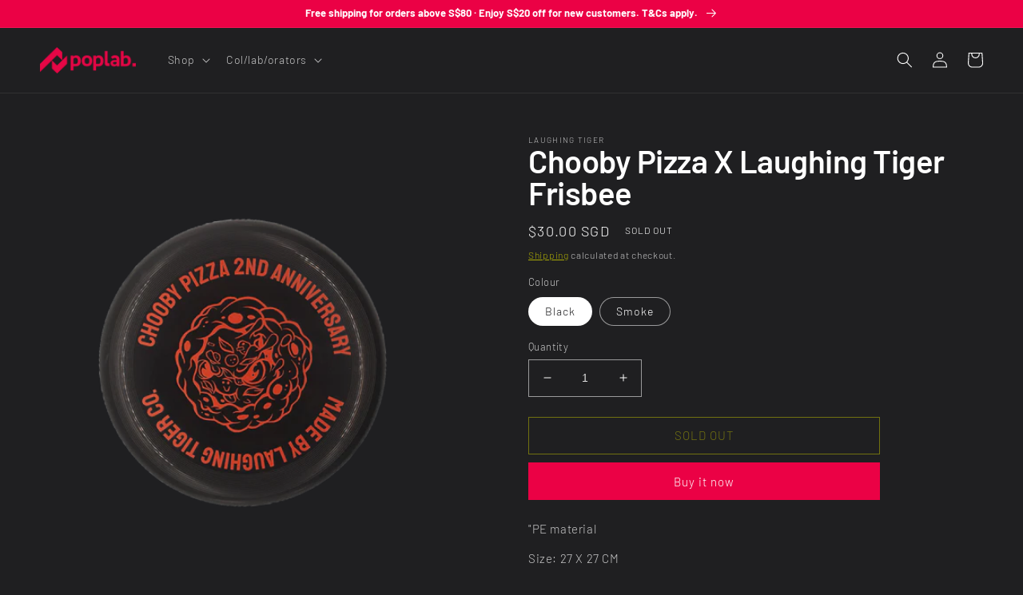

--- FILE ---
content_type: text/html; charset=utf-8
request_url: https://shop.poplab.space/en-id/products/lt_chooby-pizza-x-laughing-tiger-frisbee
body_size: 30693
content:
<!doctype html>
<html class="no-js" lang="en">
  <head>
    <meta charset="utf-8">
    <meta http-equiv="X-UA-Compatible" content="IE=edge">
    <meta name="viewport" content="width=device-width,initial-scale=1">
    <meta name="theme-color" content="">
    <link rel="canonical" href="https://shop.poplab.space/en-id/products/lt_chooby-pizza-x-laughing-tiger-frisbee">
    <link rel="preconnect" href="https://cdn.shopify.com" crossorigin><link rel="icon" type="image/png" href="//shop.poplab.space/cdn/shop/files/Poplab_Symbol_transparent.png?crop=center&height=32&v=1661338604&width=32"><link rel="preconnect" href="https://fonts.shopifycdn.com" crossorigin><title>
      Chooby Pizza X Laughing Tiger Frisbee
 &ndash; Poplab</title>

    
      <meta name="description" content="&quot;PE material Size: 27 X 27 CM Packaging Dimensions: 28X 28 X 4 CM Weight: 0.15 KG&quot;">
    

    

<meta property="og:site_name" content="Poplab">
<meta property="og:url" content="https://shop.poplab.space/en-id/products/lt_chooby-pizza-x-laughing-tiger-frisbee">
<meta property="og:title" content="Chooby Pizza X Laughing Tiger Frisbee">
<meta property="og:type" content="product">
<meta property="og:description" content="&quot;PE material Size: 27 X 27 CM Packaging Dimensions: 28X 28 X 4 CM Weight: 0.15 KG&quot;"><meta property="og:image" content="http://shop.poplab.space/cdn/shop/products/frisbee_black.png?v=1661310960">
  <meta property="og:image:secure_url" content="https://shop.poplab.space/cdn/shop/products/frisbee_black.png?v=1661310960">
  <meta property="og:image:width" content="1000">
  <meta property="og:image:height" content="1001"><meta property="og:price:amount" content="30.00">
  <meta property="og:price:currency" content="SGD"><meta name="twitter:card" content="summary_large_image">
<meta name="twitter:title" content="Chooby Pizza X Laughing Tiger Frisbee">
<meta name="twitter:description" content="&quot;PE material Size: 27 X 27 CM Packaging Dimensions: 28X 28 X 4 CM Weight: 0.15 KG&quot;">


    <script src="//shop.poplab.space/cdn/shop/t/5/assets/global.js?v=24850326154503943211670549385" defer="defer"></script>
    <script>window.performance && window.performance.mark && window.performance.mark('shopify.content_for_header.start');</script><meta name="facebook-domain-verification" content="ptrktxlk61ii8kp9sq1fctt9lil91c">
<meta name="google-site-verification" content="7w-Y_RTdzCn8xSzU5qJ-9Ck4zM7yojJesaIkpQTOgZE">
<meta name="google-site-verification" content="q0F3wAUeK1DRcbIRJ44Sxiz7c4J8U-ot9M2xg07DE_k">
<meta id="shopify-digital-wallet" name="shopify-digital-wallet" content="/59040989237/digital_wallets/dialog">
<meta name="shopify-checkout-api-token" content="62438c16f68194eb2625eb2a1b676fad">
<meta id="in-context-paypal-metadata" data-shop-id="59040989237" data-venmo-supported="false" data-environment="production" data-locale="en_US" data-paypal-v4="true" data-currency="SGD">
<link rel="alternate" hreflang="x-default" href="https://shop.poplab.space/products/lt_chooby-pizza-x-laughing-tiger-frisbee">
<link rel="alternate" hreflang="en" href="https://shop.poplab.space/products/lt_chooby-pizza-x-laughing-tiger-frisbee">
<link rel="alternate" hreflang="en-ID" href="https://shop.poplab.space/en-id/products/lt_chooby-pizza-x-laughing-tiger-frisbee">
<link rel="alternate" hreflang="en-MY" href="https://shop.poplab.space/en-my/products/lt_chooby-pizza-x-laughing-tiger-frisbee">
<link rel="alternate" type="application/json+oembed" href="https://shop.poplab.space/en-id/products/lt_chooby-pizza-x-laughing-tiger-frisbee.oembed">
<script async="async" src="/checkouts/internal/preloads.js?locale=en-ID"></script>
<script id="shopify-features" type="application/json">{"accessToken":"62438c16f68194eb2625eb2a1b676fad","betas":["rich-media-storefront-analytics"],"domain":"shop.poplab.space","predictiveSearch":true,"shopId":59040989237,"locale":"en"}</script>
<script>var Shopify = Shopify || {};
Shopify.shop = "poplab-space.myshopify.com";
Shopify.locale = "en";
Shopify.currency = {"active":"SGD","rate":"1.0"};
Shopify.country = "ID";
Shopify.theme = {"name":"Poplab V 1.2","id":127561564213,"schema_name":"Ride","schema_version":"2.0.1","theme_store_id":1500,"role":"main"};
Shopify.theme.handle = "null";
Shopify.theme.style = {"id":null,"handle":null};
Shopify.cdnHost = "shop.poplab.space/cdn";
Shopify.routes = Shopify.routes || {};
Shopify.routes.root = "/en-id/";</script>
<script type="module">!function(o){(o.Shopify=o.Shopify||{}).modules=!0}(window);</script>
<script>!function(o){function n(){var o=[];function n(){o.push(Array.prototype.slice.apply(arguments))}return n.q=o,n}var t=o.Shopify=o.Shopify||{};t.loadFeatures=n(),t.autoloadFeatures=n()}(window);</script>
<script id="shop-js-analytics" type="application/json">{"pageType":"product"}</script>
<script defer="defer" async type="module" src="//shop.poplab.space/cdn/shopifycloud/shop-js/modules/v2/client.init-shop-cart-sync_BT-GjEfc.en.esm.js"></script>
<script defer="defer" async type="module" src="//shop.poplab.space/cdn/shopifycloud/shop-js/modules/v2/chunk.common_D58fp_Oc.esm.js"></script>
<script defer="defer" async type="module" src="//shop.poplab.space/cdn/shopifycloud/shop-js/modules/v2/chunk.modal_xMitdFEc.esm.js"></script>
<script type="module">
  await import("//shop.poplab.space/cdn/shopifycloud/shop-js/modules/v2/client.init-shop-cart-sync_BT-GjEfc.en.esm.js");
await import("//shop.poplab.space/cdn/shopifycloud/shop-js/modules/v2/chunk.common_D58fp_Oc.esm.js");
await import("//shop.poplab.space/cdn/shopifycloud/shop-js/modules/v2/chunk.modal_xMitdFEc.esm.js");

  window.Shopify.SignInWithShop?.initShopCartSync?.({"fedCMEnabled":true,"windoidEnabled":true});

</script>
<script>(function() {
  var isLoaded = false;
  function asyncLoad() {
    if (isLoaded) return;
    isLoaded = true;
    var urls = ["https:\/\/cdn.nfcube.com\/c002a2d88ef26258201269b7a897a165.js?shop=poplab-space.myshopify.com","https:\/\/cdn.one.store\/javascript\/dist\/1.0\/jcr-widget.js?account_id=shopify:poplab-space.myshopify.com\u0026shop=poplab-space.myshopify.com","https:\/\/cdn.shopify.com\/s\/files\/1\/0590\/4098\/9237\/t\/5\/assets\/globo.preorder.init.js?v=1670549385\u0026shop=poplab-space.myshopify.com"];
    for (var i = 0; i < urls.length; i++) {
      var s = document.createElement('script');
      s.type = 'text/javascript';
      s.async = true;
      s.src = urls[i];
      var x = document.getElementsByTagName('script')[0];
      x.parentNode.insertBefore(s, x);
    }
  };
  if(window.attachEvent) {
    window.attachEvent('onload', asyncLoad);
  } else {
    window.addEventListener('load', asyncLoad, false);
  }
})();</script>
<script id="__st">var __st={"a":59040989237,"offset":28800,"reqid":"99896cc6-9d6e-4755-9717-92da7f125acc-1769255511","pageurl":"shop.poplab.space\/en-id\/products\/lt_chooby-pizza-x-laughing-tiger-frisbee","u":"03ce589af70a","p":"product","rtyp":"product","rid":7011726327861};</script>
<script>window.ShopifyPaypalV4VisibilityTracking = true;</script>
<script id="captcha-bootstrap">!function(){'use strict';const t='contact',e='account',n='new_comment',o=[[t,t],['blogs',n],['comments',n],[t,'customer']],c=[[e,'customer_login'],[e,'guest_login'],[e,'recover_customer_password'],[e,'create_customer']],r=t=>t.map((([t,e])=>`form[action*='/${t}']:not([data-nocaptcha='true']) input[name='form_type'][value='${e}']`)).join(','),a=t=>()=>t?[...document.querySelectorAll(t)].map((t=>t.form)):[];function s(){const t=[...o],e=r(t);return a(e)}const i='password',u='form_key',d=['recaptcha-v3-token','g-recaptcha-response','h-captcha-response',i],f=()=>{try{return window.sessionStorage}catch{return}},m='__shopify_v',_=t=>t.elements[u];function p(t,e,n=!1){try{const o=window.sessionStorage,c=JSON.parse(o.getItem(e)),{data:r}=function(t){const{data:e,action:n}=t;return t[m]||n?{data:e,action:n}:{data:t,action:n}}(c);for(const[e,n]of Object.entries(r))t.elements[e]&&(t.elements[e].value=n);n&&o.removeItem(e)}catch(o){console.error('form repopulation failed',{error:o})}}const l='form_type',E='cptcha';function T(t){t.dataset[E]=!0}const w=window,h=w.document,L='Shopify',v='ce_forms',y='captcha';let A=!1;((t,e)=>{const n=(g='f06e6c50-85a8-45c8-87d0-21a2b65856fe',I='https://cdn.shopify.com/shopifycloud/storefront-forms-hcaptcha/ce_storefront_forms_captcha_hcaptcha.v1.5.2.iife.js',D={infoText:'Protected by hCaptcha',privacyText:'Privacy',termsText:'Terms'},(t,e,n)=>{const o=w[L][v],c=o.bindForm;if(c)return c(t,g,e,D).then(n);var r;o.q.push([[t,g,e,D],n]),r=I,A||(h.body.append(Object.assign(h.createElement('script'),{id:'captcha-provider',async:!0,src:r})),A=!0)});var g,I,D;w[L]=w[L]||{},w[L][v]=w[L][v]||{},w[L][v].q=[],w[L][y]=w[L][y]||{},w[L][y].protect=function(t,e){n(t,void 0,e),T(t)},Object.freeze(w[L][y]),function(t,e,n,w,h,L){const[v,y,A,g]=function(t,e,n){const i=e?o:[],u=t?c:[],d=[...i,...u],f=r(d),m=r(i),_=r(d.filter((([t,e])=>n.includes(e))));return[a(f),a(m),a(_),s()]}(w,h,L),I=t=>{const e=t.target;return e instanceof HTMLFormElement?e:e&&e.form},D=t=>v().includes(t);t.addEventListener('submit',(t=>{const e=I(t);if(!e)return;const n=D(e)&&!e.dataset.hcaptchaBound&&!e.dataset.recaptchaBound,o=_(e),c=g().includes(e)&&(!o||!o.value);(n||c)&&t.preventDefault(),c&&!n&&(function(t){try{if(!f())return;!function(t){const e=f();if(!e)return;const n=_(t);if(!n)return;const o=n.value;o&&e.removeItem(o)}(t);const e=Array.from(Array(32),(()=>Math.random().toString(36)[2])).join('');!function(t,e){_(t)||t.append(Object.assign(document.createElement('input'),{type:'hidden',name:u})),t.elements[u].value=e}(t,e),function(t,e){const n=f();if(!n)return;const o=[...t.querySelectorAll(`input[type='${i}']`)].map((({name:t})=>t)),c=[...d,...o],r={};for(const[a,s]of new FormData(t).entries())c.includes(a)||(r[a]=s);n.setItem(e,JSON.stringify({[m]:1,action:t.action,data:r}))}(t,e)}catch(e){console.error('failed to persist form',e)}}(e),e.submit())}));const S=(t,e)=>{t&&!t.dataset[E]&&(n(t,e.some((e=>e===t))),T(t))};for(const o of['focusin','change'])t.addEventListener(o,(t=>{const e=I(t);D(e)&&S(e,y())}));const B=e.get('form_key'),M=e.get(l),P=B&&M;t.addEventListener('DOMContentLoaded',(()=>{const t=y();if(P)for(const e of t)e.elements[l].value===M&&p(e,B);[...new Set([...A(),...v().filter((t=>'true'===t.dataset.shopifyCaptcha))])].forEach((e=>S(e,t)))}))}(h,new URLSearchParams(w.location.search),n,t,e,['guest_login'])})(!1,!0)}();</script>
<script integrity="sha256-4kQ18oKyAcykRKYeNunJcIwy7WH5gtpwJnB7kiuLZ1E=" data-source-attribution="shopify.loadfeatures" defer="defer" src="//shop.poplab.space/cdn/shopifycloud/storefront/assets/storefront/load_feature-a0a9edcb.js" crossorigin="anonymous"></script>
<script data-source-attribution="shopify.dynamic_checkout.dynamic.init">var Shopify=Shopify||{};Shopify.PaymentButton=Shopify.PaymentButton||{isStorefrontPortableWallets:!0,init:function(){window.Shopify.PaymentButton.init=function(){};var t=document.createElement("script");t.src="https://shop.poplab.space/cdn/shopifycloud/portable-wallets/latest/portable-wallets.en.js",t.type="module",document.head.appendChild(t)}};
</script>
<script data-source-attribution="shopify.dynamic_checkout.buyer_consent">
  function portableWalletsHideBuyerConsent(e){var t=document.getElementById("shopify-buyer-consent"),n=document.getElementById("shopify-subscription-policy-button");t&&n&&(t.classList.add("hidden"),t.setAttribute("aria-hidden","true"),n.removeEventListener("click",e))}function portableWalletsShowBuyerConsent(e){var t=document.getElementById("shopify-buyer-consent"),n=document.getElementById("shopify-subscription-policy-button");t&&n&&(t.classList.remove("hidden"),t.removeAttribute("aria-hidden"),n.addEventListener("click",e))}window.Shopify?.PaymentButton&&(window.Shopify.PaymentButton.hideBuyerConsent=portableWalletsHideBuyerConsent,window.Shopify.PaymentButton.showBuyerConsent=portableWalletsShowBuyerConsent);
</script>
<script>
  function portableWalletsCleanup(e){e&&e.src&&console.error("Failed to load portable wallets script "+e.src);var t=document.querySelectorAll("shopify-accelerated-checkout .shopify-payment-button__skeleton, shopify-accelerated-checkout-cart .wallet-cart-button__skeleton"),e=document.getElementById("shopify-buyer-consent");for(let e=0;e<t.length;e++)t[e].remove();e&&e.remove()}function portableWalletsNotLoadedAsModule(e){e instanceof ErrorEvent&&"string"==typeof e.message&&e.message.includes("import.meta")&&"string"==typeof e.filename&&e.filename.includes("portable-wallets")&&(window.removeEventListener("error",portableWalletsNotLoadedAsModule),window.Shopify.PaymentButton.failedToLoad=e,"loading"===document.readyState?document.addEventListener("DOMContentLoaded",window.Shopify.PaymentButton.init):window.Shopify.PaymentButton.init())}window.addEventListener("error",portableWalletsNotLoadedAsModule);
</script>

<script type="module" src="https://shop.poplab.space/cdn/shopifycloud/portable-wallets/latest/portable-wallets.en.js" onError="portableWalletsCleanup(this)" crossorigin="anonymous"></script>
<script nomodule>
  document.addEventListener("DOMContentLoaded", portableWalletsCleanup);
</script>

<link id="shopify-accelerated-checkout-styles" rel="stylesheet" media="screen" href="https://shop.poplab.space/cdn/shopifycloud/portable-wallets/latest/accelerated-checkout-backwards-compat.css" crossorigin="anonymous">
<style id="shopify-accelerated-checkout-cart">
        #shopify-buyer-consent {
  margin-top: 1em;
  display: inline-block;
  width: 100%;
}

#shopify-buyer-consent.hidden {
  display: none;
}

#shopify-subscription-policy-button {
  background: none;
  border: none;
  padding: 0;
  text-decoration: underline;
  font-size: inherit;
  cursor: pointer;
}

#shopify-subscription-policy-button::before {
  box-shadow: none;
}

      </style>
<script id="sections-script" data-sections="product-recommendations,header,footer" defer="defer" src="//shop.poplab.space/cdn/shop/t/5/compiled_assets/scripts.js?v=1031"></script>
<script>window.performance && window.performance.mark && window.performance.mark('shopify.content_for_header.end');</script>


    <style data-shopify>
      @font-face {
  font-family: Barlow;
  font-weight: 300;
  font-style: normal;
  font-display: swap;
  src: url("//shop.poplab.space/cdn/fonts/barlow/barlow_n3.206528b4d5c1d7c8b773c9376794cb533f489be9.woff2") format("woff2"),
       url("//shop.poplab.space/cdn/fonts/barlow/barlow_n3.a544de05c3416237e224288914a6a613a71847c4.woff") format("woff");
}

      @font-face {
  font-family: Barlow;
  font-weight: 700;
  font-style: normal;
  font-display: swap;
  src: url("//shop.poplab.space/cdn/fonts/barlow/barlow_n7.691d1d11f150e857dcbc1c10ef03d825bc378d81.woff2") format("woff2"),
       url("//shop.poplab.space/cdn/fonts/barlow/barlow_n7.4fdbb1cb7da0e2c2f88492243ffa2b4f91924840.woff") format("woff");
}

      @font-face {
  font-family: Barlow;
  font-weight: 300;
  font-style: italic;
  font-display: swap;
  src: url("//shop.poplab.space/cdn/fonts/barlow/barlow_i3.4783fd1f60951ef39613b402b9af04f0db035ad6.woff2") format("woff2"),
       url("//shop.poplab.space/cdn/fonts/barlow/barlow_i3.be8b84cf2b6f2c566ef976fc59c7690df6cafae7.woff") format("woff");
}

      @font-face {
  font-family: Barlow;
  font-weight: 700;
  font-style: italic;
  font-display: swap;
  src: url("//shop.poplab.space/cdn/fonts/barlow/barlow_i7.50e19d6cc2ba5146fa437a5a7443c76d5d730103.woff2") format("woff2"),
       url("//shop.poplab.space/cdn/fonts/barlow/barlow_i7.47e9f98f1b094d912e6fd631cc3fe93d9f40964f.woff") format("woff");
}

      @font-face {
  font-family: Barlow;
  font-weight: 600;
  font-style: normal;
  font-display: swap;
  src: url("//shop.poplab.space/cdn/fonts/barlow/barlow_n6.329f582a81f63f125e63c20a5a80ae9477df68e1.woff2") format("woff2"),
       url("//shop.poplab.space/cdn/fonts/barlow/barlow_n6.0163402e36247bcb8b02716880d0b39568412e9e.woff") format("woff");
}


      :root {
        --font-body-family: Barlow, sans-serif;
        --font-body-style: normal;
        --font-body-weight: 300;
        --font-body-weight-bold: 600;

        --font-heading-family: Barlow, sans-serif;
        --font-heading-style: normal;
        --font-heading-weight: 600;

        --font-body-scale: 1.0;
        --font-heading-scale: 1.0;

        --color-base-text: 255, 255, 255;
        --color-shadow: 255, 255, 255;
        --color-base-background-1: 31, 31, 33;
        --color-base-background-2: 235, 1, 69;
        --color-base-solid-button-labels: 255, 255, 255;
        --color-base-outline-button-labels: 196, 195, 0;
        --color-base-accent-1: 235, 1, 69;
        --color-base-accent-2: 196, 195, 0;
        --payment-terms-background-color: #1f1f21;

        --gradient-base-background-1: #1f1f21;
        --gradient-base-background-2: #eb0145;
        --gradient-base-accent-1: #eb0145;
        --gradient-base-accent-2: #c4c300;

        --media-padding: px;
        --media-border-opacity: 0.1;
        --media-border-width: 0px;
        --media-radius: 0px;
        --media-shadow-opacity: 0.0;
        --media-shadow-horizontal-offset: 0px;
        --media-shadow-vertical-offset: 4px;
        --media-shadow-blur-radius: 5px;
        --media-shadow-visible: 0;

        --page-width: 160rem;
        --page-width-margin: 0rem;

        --card-image-padding: 0.0rem;
        --card-corner-radius: 0.0rem;
        --card-text-alignment: left;
        --card-border-width: 0.0rem;
        --card-border-opacity: 0.1;
        --card-shadow-opacity: 0.0;
        --card-shadow-visible: 0;
        --card-shadow-horizontal-offset: 0.0rem;
        --card-shadow-vertical-offset: 0.4rem;
        --card-shadow-blur-radius: 0.5rem;

        --badge-corner-radius: 4.0rem;

        --popup-border-width: 1px;
        --popup-border-opacity: 0.1;
        --popup-corner-radius: 0px;
        --popup-shadow-opacity: 0.0;
        --popup-shadow-horizontal-offset: 0px;
        --popup-shadow-vertical-offset: 4px;
        --popup-shadow-blur-radius: 5px;

        --drawer-border-width: 1px;
        --drawer-border-opacity: 0.1;
        --drawer-shadow-opacity: 0.0;
        --drawer-shadow-horizontal-offset: 0px;
        --drawer-shadow-vertical-offset: 4px;
        --drawer-shadow-blur-radius: 5px;

        --spacing-sections-desktop: 0px;
        --spacing-sections-mobile: 0px;

        --grid-desktop-vertical-spacing: 24px;
        --grid-desktop-horizontal-spacing: 24px;
        --grid-mobile-vertical-spacing: 12px;
        --grid-mobile-horizontal-spacing: 12px;

        --text-boxes-border-opacity: 0.1;
        --text-boxes-border-width: 0px;
        --text-boxes-radius: 0px;
        --text-boxes-shadow-opacity: 0.0;
        --text-boxes-shadow-visible: 0;
        --text-boxes-shadow-horizontal-offset: 0px;
        --text-boxes-shadow-vertical-offset: 4px;
        --text-boxes-shadow-blur-radius: 5px;

        --buttons-radius: 0px;
        --buttons-radius-outset: 0px;
        --buttons-border-width: 1px;
        --buttons-border-opacity: 1.0;
        --buttons-shadow-opacity: 0.0;
        --buttons-shadow-visible: 0;
        --buttons-shadow-horizontal-offset: 0px;
        --buttons-shadow-vertical-offset: 4px;
        --buttons-shadow-blur-radius: 5px;
        --buttons-border-offset: 0px;

        --inputs-radius: 0px;
        --inputs-border-width: 1px;
        --inputs-border-opacity: 0.55;
        --inputs-shadow-opacity: 0.0;
        --inputs-shadow-horizontal-offset: 0px;
        --inputs-margin-offset: 0px;
        --inputs-shadow-vertical-offset: 4px;
        --inputs-shadow-blur-radius: 5px;
        --inputs-radius-outset: 0px;

        --variant-pills-radius: 40px;
        --variant-pills-border-width: 1px;
        --variant-pills-border-opacity: 0.55;
        --variant-pills-shadow-opacity: 0.0;
        --variant-pills-shadow-horizontal-offset: 0px;
        --variant-pills-shadow-vertical-offset: 4px;
        --variant-pills-shadow-blur-radius: 5px;
      }

      *,
      *::before,
      *::after {
        box-sizing: inherit;
      }

      html {
        box-sizing: border-box;
        font-size: calc(var(--font-body-scale) * 62.5%);
        height: 100%;
      }

      body {
        display: grid;
        grid-template-rows: auto auto 1fr auto;
        grid-template-columns: 100%;
        min-height: 100%;
        margin: 0;
        font-size: 1.5rem;
        letter-spacing: 0.06rem;
        line-height: calc(1 + 0.8 / var(--font-body-scale));
        font-family: var(--font-body-family);
        font-style: var(--font-body-style);
        font-weight: var(--font-body-weight);
      }

      @media screen and (min-width: 750px) {
        body {
          font-size: 1.6rem;
        }
      }
    </style>

    <link href="//shop.poplab.space/cdn/shop/t/5/assets/base.css?v=152325953285183631571684120322" rel="stylesheet" type="text/css" media="all" />
<link rel="preload" as="font" href="//shop.poplab.space/cdn/fonts/barlow/barlow_n3.206528b4d5c1d7c8b773c9376794cb533f489be9.woff2" type="font/woff2" crossorigin><link rel="preload" as="font" href="//shop.poplab.space/cdn/fonts/barlow/barlow_n6.329f582a81f63f125e63c20a5a80ae9477df68e1.woff2" type="font/woff2" crossorigin><link rel="stylesheet" href="//shop.poplab.space/cdn/shop/t/5/assets/component-predictive-search.css?v=165644661289088488651670549385" media="print" onload="this.media='all'"><script>document.documentElement.className = document.documentElement.className.replace('no-js', 'js');
    if (Shopify.designMode) {
      document.documentElement.classList.add('shopify-design-mode');
    }
    </script>
    <script type="text/javascript" src="https://api.poplab.space/js/sfConfig.js"></script>
    <script type="text/javascript" src="https://api.poplab.space/js/sfCommon.js"></script>
  <link href="https://monorail-edge.shopifysvc.com" rel="dns-prefetch">
<script>(function(){if ("sendBeacon" in navigator && "performance" in window) {try {var session_token_from_headers = performance.getEntriesByType('navigation')[0].serverTiming.find(x => x.name == '_s').description;} catch {var session_token_from_headers = undefined;}var session_cookie_matches = document.cookie.match(/_shopify_s=([^;]*)/);var session_token_from_cookie = session_cookie_matches && session_cookie_matches.length === 2 ? session_cookie_matches[1] : "";var session_token = session_token_from_headers || session_token_from_cookie || "";function handle_abandonment_event(e) {var entries = performance.getEntries().filter(function(entry) {return /monorail-edge.shopifysvc.com/.test(entry.name);});if (!window.abandonment_tracked && entries.length === 0) {window.abandonment_tracked = true;var currentMs = Date.now();var navigation_start = performance.timing.navigationStart;var payload = {shop_id: 59040989237,url: window.location.href,navigation_start,duration: currentMs - navigation_start,session_token,page_type: "product"};window.navigator.sendBeacon("https://monorail-edge.shopifysvc.com/v1/produce", JSON.stringify({schema_id: "online_store_buyer_site_abandonment/1.1",payload: payload,metadata: {event_created_at_ms: currentMs,event_sent_at_ms: currentMs}}));}}window.addEventListener('pagehide', handle_abandonment_event);}}());</script>
<script id="web-pixels-manager-setup">(function e(e,d,r,n,o){if(void 0===o&&(o={}),!Boolean(null===(a=null===(i=window.Shopify)||void 0===i?void 0:i.analytics)||void 0===a?void 0:a.replayQueue)){var i,a;window.Shopify=window.Shopify||{};var t=window.Shopify;t.analytics=t.analytics||{};var s=t.analytics;s.replayQueue=[],s.publish=function(e,d,r){return s.replayQueue.push([e,d,r]),!0};try{self.performance.mark("wpm:start")}catch(e){}var l=function(){var e={modern:/Edge?\/(1{2}[4-9]|1[2-9]\d|[2-9]\d{2}|\d{4,})\.\d+(\.\d+|)|Firefox\/(1{2}[4-9]|1[2-9]\d|[2-9]\d{2}|\d{4,})\.\d+(\.\d+|)|Chrom(ium|e)\/(9{2}|\d{3,})\.\d+(\.\d+|)|(Maci|X1{2}).+ Version\/(15\.\d+|(1[6-9]|[2-9]\d|\d{3,})\.\d+)([,.]\d+|)( \(\w+\)|)( Mobile\/\w+|) Safari\/|Chrome.+OPR\/(9{2}|\d{3,})\.\d+\.\d+|(CPU[ +]OS|iPhone[ +]OS|CPU[ +]iPhone|CPU IPhone OS|CPU iPad OS)[ +]+(15[._]\d+|(1[6-9]|[2-9]\d|\d{3,})[._]\d+)([._]\d+|)|Android:?[ /-](13[3-9]|1[4-9]\d|[2-9]\d{2}|\d{4,})(\.\d+|)(\.\d+|)|Android.+Firefox\/(13[5-9]|1[4-9]\d|[2-9]\d{2}|\d{4,})\.\d+(\.\d+|)|Android.+Chrom(ium|e)\/(13[3-9]|1[4-9]\d|[2-9]\d{2}|\d{4,})\.\d+(\.\d+|)|SamsungBrowser\/([2-9]\d|\d{3,})\.\d+/,legacy:/Edge?\/(1[6-9]|[2-9]\d|\d{3,})\.\d+(\.\d+|)|Firefox\/(5[4-9]|[6-9]\d|\d{3,})\.\d+(\.\d+|)|Chrom(ium|e)\/(5[1-9]|[6-9]\d|\d{3,})\.\d+(\.\d+|)([\d.]+$|.*Safari\/(?![\d.]+ Edge\/[\d.]+$))|(Maci|X1{2}).+ Version\/(10\.\d+|(1[1-9]|[2-9]\d|\d{3,})\.\d+)([,.]\d+|)( \(\w+\)|)( Mobile\/\w+|) Safari\/|Chrome.+OPR\/(3[89]|[4-9]\d|\d{3,})\.\d+\.\d+|(CPU[ +]OS|iPhone[ +]OS|CPU[ +]iPhone|CPU IPhone OS|CPU iPad OS)[ +]+(10[._]\d+|(1[1-9]|[2-9]\d|\d{3,})[._]\d+)([._]\d+|)|Android:?[ /-](13[3-9]|1[4-9]\d|[2-9]\d{2}|\d{4,})(\.\d+|)(\.\d+|)|Mobile Safari.+OPR\/([89]\d|\d{3,})\.\d+\.\d+|Android.+Firefox\/(13[5-9]|1[4-9]\d|[2-9]\d{2}|\d{4,})\.\d+(\.\d+|)|Android.+Chrom(ium|e)\/(13[3-9]|1[4-9]\d|[2-9]\d{2}|\d{4,})\.\d+(\.\d+|)|Android.+(UC? ?Browser|UCWEB|U3)[ /]?(15\.([5-9]|\d{2,})|(1[6-9]|[2-9]\d|\d{3,})\.\d+)\.\d+|SamsungBrowser\/(5\.\d+|([6-9]|\d{2,})\.\d+)|Android.+MQ{2}Browser\/(14(\.(9|\d{2,})|)|(1[5-9]|[2-9]\d|\d{3,})(\.\d+|))(\.\d+|)|K[Aa][Ii]OS\/(3\.\d+|([4-9]|\d{2,})\.\d+)(\.\d+|)/},d=e.modern,r=e.legacy,n=navigator.userAgent;return n.match(d)?"modern":n.match(r)?"legacy":"unknown"}(),u="modern"===l?"modern":"legacy",c=(null!=n?n:{modern:"",legacy:""})[u],f=function(e){return[e.baseUrl,"/wpm","/b",e.hashVersion,"modern"===e.buildTarget?"m":"l",".js"].join("")}({baseUrl:d,hashVersion:r,buildTarget:u}),m=function(e){var d=e.version,r=e.bundleTarget,n=e.surface,o=e.pageUrl,i=e.monorailEndpoint;return{emit:function(e){var a=e.status,t=e.errorMsg,s=(new Date).getTime(),l=JSON.stringify({metadata:{event_sent_at_ms:s},events:[{schema_id:"web_pixels_manager_load/3.1",payload:{version:d,bundle_target:r,page_url:o,status:a,surface:n,error_msg:t},metadata:{event_created_at_ms:s}}]});if(!i)return console&&console.warn&&console.warn("[Web Pixels Manager] No Monorail endpoint provided, skipping logging."),!1;try{return self.navigator.sendBeacon.bind(self.navigator)(i,l)}catch(e){}var u=new XMLHttpRequest;try{return u.open("POST",i,!0),u.setRequestHeader("Content-Type","text/plain"),u.send(l),!0}catch(e){return console&&console.warn&&console.warn("[Web Pixels Manager] Got an unhandled error while logging to Monorail."),!1}}}}({version:r,bundleTarget:l,surface:e.surface,pageUrl:self.location.href,monorailEndpoint:e.monorailEndpoint});try{o.browserTarget=l,function(e){var d=e.src,r=e.async,n=void 0===r||r,o=e.onload,i=e.onerror,a=e.sri,t=e.scriptDataAttributes,s=void 0===t?{}:t,l=document.createElement("script"),u=document.querySelector("head"),c=document.querySelector("body");if(l.async=n,l.src=d,a&&(l.integrity=a,l.crossOrigin="anonymous"),s)for(var f in s)if(Object.prototype.hasOwnProperty.call(s,f))try{l.dataset[f]=s[f]}catch(e){}if(o&&l.addEventListener("load",o),i&&l.addEventListener("error",i),u)u.appendChild(l);else{if(!c)throw new Error("Did not find a head or body element to append the script");c.appendChild(l)}}({src:f,async:!0,onload:function(){if(!function(){var e,d;return Boolean(null===(d=null===(e=window.Shopify)||void 0===e?void 0:e.analytics)||void 0===d?void 0:d.initialized)}()){var d=window.webPixelsManager.init(e)||void 0;if(d){var r=window.Shopify.analytics;r.replayQueue.forEach((function(e){var r=e[0],n=e[1],o=e[2];d.publishCustomEvent(r,n,o)})),r.replayQueue=[],r.publish=d.publishCustomEvent,r.visitor=d.visitor,r.initialized=!0}}},onerror:function(){return m.emit({status:"failed",errorMsg:"".concat(f," has failed to load")})},sri:function(e){var d=/^sha384-[A-Za-z0-9+/=]+$/;return"string"==typeof e&&d.test(e)}(c)?c:"",scriptDataAttributes:o}),m.emit({status:"loading"})}catch(e){m.emit({status:"failed",errorMsg:(null==e?void 0:e.message)||"Unknown error"})}}})({shopId: 59040989237,storefrontBaseUrl: "https://shop.poplab.space",extensionsBaseUrl: "https://extensions.shopifycdn.com/cdn/shopifycloud/web-pixels-manager",monorailEndpoint: "https://monorail-edge.shopifysvc.com/unstable/produce_batch",surface: "storefront-renderer",enabledBetaFlags: ["2dca8a86"],webPixelsConfigList: [{"id":"460259381","configuration":"{\"config\":\"{\\\"pixel_id\\\":\\\"AW-10983044079\\\",\\\"target_country\\\":\\\"SG\\\",\\\"gtag_events\\\":[{\\\"type\\\":\\\"search\\\",\\\"action_label\\\":\\\"AW-10983044079\\\/3CiBCP_I0dwDEO_nj_Uo\\\"},{\\\"type\\\":\\\"begin_checkout\\\",\\\"action_label\\\":\\\"AW-10983044079\\\/0tkLCPzI0dwDEO_nj_Uo\\\"},{\\\"type\\\":\\\"view_item\\\",\\\"action_label\\\":[\\\"AW-10983044079\\\/OBKICPbI0dwDEO_nj_Uo\\\",\\\"MC-BPY39TK84Y\\\"]},{\\\"type\\\":\\\"purchase\\\",\\\"action_label\\\":[\\\"AW-10983044079\\\/xcUYCPPI0dwDEO_nj_Uo\\\",\\\"MC-BPY39TK84Y\\\"]},{\\\"type\\\":\\\"page_view\\\",\\\"action_label\\\":[\\\"AW-10983044079\\\/SkniCPDI0dwDEO_nj_Uo\\\",\\\"MC-BPY39TK84Y\\\"]},{\\\"type\\\":\\\"add_payment_info\\\",\\\"action_label\\\":\\\"AW-10983044079\\\/ay2cCPrJ0dwDEO_nj_Uo\\\"},{\\\"type\\\":\\\"add_to_cart\\\",\\\"action_label\\\":\\\"AW-10983044079\\\/mnauCPnI0dwDEO_nj_Uo\\\"}],\\\"enable_monitoring_mode\\\":false}\"}","eventPayloadVersion":"v1","runtimeContext":"OPEN","scriptVersion":"b2a88bafab3e21179ed38636efcd8a93","type":"APP","apiClientId":1780363,"privacyPurposes":[],"dataSharingAdjustments":{"protectedCustomerApprovalScopes":["read_customer_address","read_customer_email","read_customer_name","read_customer_personal_data","read_customer_phone"]}},{"id":"203784245","configuration":"{\"pixel_id\":\"1729069860633156\",\"pixel_type\":\"facebook_pixel\",\"metaapp_system_user_token\":\"-\"}","eventPayloadVersion":"v1","runtimeContext":"OPEN","scriptVersion":"ca16bc87fe92b6042fbaa3acc2fbdaa6","type":"APP","apiClientId":2329312,"privacyPurposes":["ANALYTICS","MARKETING","SALE_OF_DATA"],"dataSharingAdjustments":{"protectedCustomerApprovalScopes":["read_customer_address","read_customer_email","read_customer_name","read_customer_personal_data","read_customer_phone"]}},{"id":"109117493","eventPayloadVersion":"v1","runtimeContext":"LAX","scriptVersion":"1","type":"CUSTOM","privacyPurposes":["ANALYTICS"],"name":"Google Analytics tag (migrated)"},{"id":"shopify-app-pixel","configuration":"{}","eventPayloadVersion":"v1","runtimeContext":"STRICT","scriptVersion":"0450","apiClientId":"shopify-pixel","type":"APP","privacyPurposes":["ANALYTICS","MARKETING"]},{"id":"shopify-custom-pixel","eventPayloadVersion":"v1","runtimeContext":"LAX","scriptVersion":"0450","apiClientId":"shopify-pixel","type":"CUSTOM","privacyPurposes":["ANALYTICS","MARKETING"]}],isMerchantRequest: false,initData: {"shop":{"name":"Poplab","paymentSettings":{"currencyCode":"SGD"},"myshopifyDomain":"poplab-space.myshopify.com","countryCode":"SG","storefrontUrl":"https:\/\/shop.poplab.space\/en-id"},"customer":null,"cart":null,"checkout":null,"productVariants":[{"price":{"amount":30.0,"currencyCode":"SGD"},"product":{"title":"Chooby Pizza X Laughing Tiger Frisbee","vendor":"Laughing Tiger","id":"7011726327861","untranslatedTitle":"Chooby Pizza X Laughing Tiger Frisbee","url":"\/en-id\/products\/lt_chooby-pizza-x-laughing-tiger-frisbee","type":""},"id":"41570044051509","image":{"src":"\/\/shop.poplab.space\/cdn\/shop\/products\/frisbee_black.png?v=1661310960"},"sku":"SQ7767476","title":"Black","untranslatedTitle":"Black"},{"price":{"amount":30.0,"currencyCode":"SGD"},"product":{"title":"Chooby Pizza X Laughing Tiger Frisbee","vendor":"Laughing Tiger","id":"7011726327861","untranslatedTitle":"Chooby Pizza X Laughing Tiger Frisbee","url":"\/en-id\/products\/lt_chooby-pizza-x-laughing-tiger-frisbee","type":""},"id":"41570044084277","image":{"src":"\/\/shop.poplab.space\/cdn\/shop\/products\/frisbee_black.png?v=1661310960"},"sku":"SQ7767476","title":"Smoke","untranslatedTitle":"Smoke"}],"purchasingCompany":null},},"https://shop.poplab.space/cdn","fcfee988w5aeb613cpc8e4bc33m6693e112",{"modern":"","legacy":""},{"shopId":"59040989237","storefrontBaseUrl":"https:\/\/shop.poplab.space","extensionBaseUrl":"https:\/\/extensions.shopifycdn.com\/cdn\/shopifycloud\/web-pixels-manager","surface":"storefront-renderer","enabledBetaFlags":"[\"2dca8a86\"]","isMerchantRequest":"false","hashVersion":"fcfee988w5aeb613cpc8e4bc33m6693e112","publish":"custom","events":"[[\"page_viewed\",{}],[\"product_viewed\",{\"productVariant\":{\"price\":{\"amount\":30.0,\"currencyCode\":\"SGD\"},\"product\":{\"title\":\"Chooby Pizza X Laughing Tiger Frisbee\",\"vendor\":\"Laughing Tiger\",\"id\":\"7011726327861\",\"untranslatedTitle\":\"Chooby Pizza X Laughing Tiger Frisbee\",\"url\":\"\/en-id\/products\/lt_chooby-pizza-x-laughing-tiger-frisbee\",\"type\":\"\"},\"id\":\"41570044051509\",\"image\":{\"src\":\"\/\/shop.poplab.space\/cdn\/shop\/products\/frisbee_black.png?v=1661310960\"},\"sku\":\"SQ7767476\",\"title\":\"Black\",\"untranslatedTitle\":\"Black\"}}]]"});</script><script>
  window.ShopifyAnalytics = window.ShopifyAnalytics || {};
  window.ShopifyAnalytics.meta = window.ShopifyAnalytics.meta || {};
  window.ShopifyAnalytics.meta.currency = 'SGD';
  var meta = {"product":{"id":7011726327861,"gid":"gid:\/\/shopify\/Product\/7011726327861","vendor":"Laughing Tiger","type":"","handle":"lt_chooby-pizza-x-laughing-tiger-frisbee","variants":[{"id":41570044051509,"price":3000,"name":"Chooby Pizza X Laughing Tiger Frisbee - Black","public_title":"Black","sku":"SQ7767476"},{"id":41570044084277,"price":3000,"name":"Chooby Pizza X Laughing Tiger Frisbee - Smoke","public_title":"Smoke","sku":"SQ7767476"}],"remote":false},"page":{"pageType":"product","resourceType":"product","resourceId":7011726327861,"requestId":"99896cc6-9d6e-4755-9717-92da7f125acc-1769255511"}};
  for (var attr in meta) {
    window.ShopifyAnalytics.meta[attr] = meta[attr];
  }
</script>
<script class="analytics">
  (function () {
    var customDocumentWrite = function(content) {
      var jquery = null;

      if (window.jQuery) {
        jquery = window.jQuery;
      } else if (window.Checkout && window.Checkout.$) {
        jquery = window.Checkout.$;
      }

      if (jquery) {
        jquery('body').append(content);
      }
    };

    var hasLoggedConversion = function(token) {
      if (token) {
        return document.cookie.indexOf('loggedConversion=' + token) !== -1;
      }
      return false;
    }

    var setCookieIfConversion = function(token) {
      if (token) {
        var twoMonthsFromNow = new Date(Date.now());
        twoMonthsFromNow.setMonth(twoMonthsFromNow.getMonth() + 2);

        document.cookie = 'loggedConversion=' + token + '; expires=' + twoMonthsFromNow;
      }
    }

    var trekkie = window.ShopifyAnalytics.lib = window.trekkie = window.trekkie || [];
    if (trekkie.integrations) {
      return;
    }
    trekkie.methods = [
      'identify',
      'page',
      'ready',
      'track',
      'trackForm',
      'trackLink'
    ];
    trekkie.factory = function(method) {
      return function() {
        var args = Array.prototype.slice.call(arguments);
        args.unshift(method);
        trekkie.push(args);
        return trekkie;
      };
    };
    for (var i = 0; i < trekkie.methods.length; i++) {
      var key = trekkie.methods[i];
      trekkie[key] = trekkie.factory(key);
    }
    trekkie.load = function(config) {
      trekkie.config = config || {};
      trekkie.config.initialDocumentCookie = document.cookie;
      var first = document.getElementsByTagName('script')[0];
      var script = document.createElement('script');
      script.type = 'text/javascript';
      script.onerror = function(e) {
        var scriptFallback = document.createElement('script');
        scriptFallback.type = 'text/javascript';
        scriptFallback.onerror = function(error) {
                var Monorail = {
      produce: function produce(monorailDomain, schemaId, payload) {
        var currentMs = new Date().getTime();
        var event = {
          schema_id: schemaId,
          payload: payload,
          metadata: {
            event_created_at_ms: currentMs,
            event_sent_at_ms: currentMs
          }
        };
        return Monorail.sendRequest("https://" + monorailDomain + "/v1/produce", JSON.stringify(event));
      },
      sendRequest: function sendRequest(endpointUrl, payload) {
        // Try the sendBeacon API
        if (window && window.navigator && typeof window.navigator.sendBeacon === 'function' && typeof window.Blob === 'function' && !Monorail.isIos12()) {
          var blobData = new window.Blob([payload], {
            type: 'text/plain'
          });

          if (window.navigator.sendBeacon(endpointUrl, blobData)) {
            return true;
          } // sendBeacon was not successful

        } // XHR beacon

        var xhr = new XMLHttpRequest();

        try {
          xhr.open('POST', endpointUrl);
          xhr.setRequestHeader('Content-Type', 'text/plain');
          xhr.send(payload);
        } catch (e) {
          console.log(e);
        }

        return false;
      },
      isIos12: function isIos12() {
        return window.navigator.userAgent.lastIndexOf('iPhone; CPU iPhone OS 12_') !== -1 || window.navigator.userAgent.lastIndexOf('iPad; CPU OS 12_') !== -1;
      }
    };
    Monorail.produce('monorail-edge.shopifysvc.com',
      'trekkie_storefront_load_errors/1.1',
      {shop_id: 59040989237,
      theme_id: 127561564213,
      app_name: "storefront",
      context_url: window.location.href,
      source_url: "//shop.poplab.space/cdn/s/trekkie.storefront.8d95595f799fbf7e1d32231b9a28fd43b70c67d3.min.js"});

        };
        scriptFallback.async = true;
        scriptFallback.src = '//shop.poplab.space/cdn/s/trekkie.storefront.8d95595f799fbf7e1d32231b9a28fd43b70c67d3.min.js';
        first.parentNode.insertBefore(scriptFallback, first);
      };
      script.async = true;
      script.src = '//shop.poplab.space/cdn/s/trekkie.storefront.8d95595f799fbf7e1d32231b9a28fd43b70c67d3.min.js';
      first.parentNode.insertBefore(script, first);
    };
    trekkie.load(
      {"Trekkie":{"appName":"storefront","development":false,"defaultAttributes":{"shopId":59040989237,"isMerchantRequest":null,"themeId":127561564213,"themeCityHash":"4697765812965398323","contentLanguage":"en","currency":"SGD","eventMetadataId":"1f3285ce-e575-4e7a-8216-d2f2d86468d3"},"isServerSideCookieWritingEnabled":true,"monorailRegion":"shop_domain","enabledBetaFlags":["65f19447"]},"Session Attribution":{},"S2S":{"facebookCapiEnabled":true,"source":"trekkie-storefront-renderer","apiClientId":580111}}
    );

    var loaded = false;
    trekkie.ready(function() {
      if (loaded) return;
      loaded = true;

      window.ShopifyAnalytics.lib = window.trekkie;

      var originalDocumentWrite = document.write;
      document.write = customDocumentWrite;
      try { window.ShopifyAnalytics.merchantGoogleAnalytics.call(this); } catch(error) {};
      document.write = originalDocumentWrite;

      window.ShopifyAnalytics.lib.page(null,{"pageType":"product","resourceType":"product","resourceId":7011726327861,"requestId":"99896cc6-9d6e-4755-9717-92da7f125acc-1769255511","shopifyEmitted":true});

      var match = window.location.pathname.match(/checkouts\/(.+)\/(thank_you|post_purchase)/)
      var token = match? match[1]: undefined;
      if (!hasLoggedConversion(token)) {
        setCookieIfConversion(token);
        window.ShopifyAnalytics.lib.track("Viewed Product",{"currency":"SGD","variantId":41570044051509,"productId":7011726327861,"productGid":"gid:\/\/shopify\/Product\/7011726327861","name":"Chooby Pizza X Laughing Tiger Frisbee - Black","price":"30.00","sku":"SQ7767476","brand":"Laughing Tiger","variant":"Black","category":"","nonInteraction":true,"remote":false},undefined,undefined,{"shopifyEmitted":true});
      window.ShopifyAnalytics.lib.track("monorail:\/\/trekkie_storefront_viewed_product\/1.1",{"currency":"SGD","variantId":41570044051509,"productId":7011726327861,"productGid":"gid:\/\/shopify\/Product\/7011726327861","name":"Chooby Pizza X Laughing Tiger Frisbee - Black","price":"30.00","sku":"SQ7767476","brand":"Laughing Tiger","variant":"Black","category":"","nonInteraction":true,"remote":false,"referer":"https:\/\/shop.poplab.space\/en-id\/products\/lt_chooby-pizza-x-laughing-tiger-frisbee"});
      }
    });


        var eventsListenerScript = document.createElement('script');
        eventsListenerScript.async = true;
        eventsListenerScript.src = "//shop.poplab.space/cdn/shopifycloud/storefront/assets/shop_events_listener-3da45d37.js";
        document.getElementsByTagName('head')[0].appendChild(eventsListenerScript);

})();</script>
  <script>
  if (!window.ga || (window.ga && typeof window.ga !== 'function')) {
    window.ga = function ga() {
      (window.ga.q = window.ga.q || []).push(arguments);
      if (window.Shopify && window.Shopify.analytics && typeof window.Shopify.analytics.publish === 'function') {
        window.Shopify.analytics.publish("ga_stub_called", {}, {sendTo: "google_osp_migration"});
      }
      console.error("Shopify's Google Analytics stub called with:", Array.from(arguments), "\nSee https://help.shopify.com/manual/promoting-marketing/pixels/pixel-migration#google for more information.");
    };
    if (window.Shopify && window.Shopify.analytics && typeof window.Shopify.analytics.publish === 'function') {
      window.Shopify.analytics.publish("ga_stub_initialized", {}, {sendTo: "google_osp_migration"});
    }
  }
</script>
<script
  defer
  src="https://shop.poplab.space/cdn/shopifycloud/perf-kit/shopify-perf-kit-3.0.4.min.js"
  data-application="storefront-renderer"
  data-shop-id="59040989237"
  data-render-region="gcp-us-east1"
  data-page-type="product"
  data-theme-instance-id="127561564213"
  data-theme-name="Ride"
  data-theme-version="2.0.1"
  data-monorail-region="shop_domain"
  data-resource-timing-sampling-rate="10"
  data-shs="true"
  data-shs-beacon="true"
  data-shs-export-with-fetch="true"
  data-shs-logs-sample-rate="1"
  data-shs-beacon-endpoint="https://shop.poplab.space/api/collect"
></script>
</head>

  <body class="gradient">
    <a class="skip-to-content-link button visually-hidden" href="#MainContent">
      Skip to content
    </a><div id="shopify-section-announcement-bar" class="shopify-section"><div class="announcement-bar color-background-2 gradient" role="region" aria-label="Announcement" ><a href="/en-id/pages/campaign-terms-and-conditions" class="announcement-bar__link link link--text focus-inset animate-arrow"><p class="announcement-bar__message h5">
                Free shipping for orders above S$80 · Enjoy S$20 off for new customers. T&amp;Cs apply.
<svg viewBox="0 0 14 10" fill="none" aria-hidden="true" focusable="false" role="presentation" class="icon icon-arrow" xmlns="http://www.w3.org/2000/svg">
  <path fill-rule="evenodd" clip-rule="evenodd" d="M8.537.808a.5.5 0 01.817-.162l4 4a.5.5 0 010 .708l-4 4a.5.5 0 11-.708-.708L11.793 5.5H1a.5.5 0 010-1h10.793L8.646 1.354a.5.5 0 01-.109-.546z" fill="currentColor">
</svg>

</p></a></div>
</div>
    <div id="shopify-section-header" class="shopify-section section-header"><link rel="stylesheet" href="//shop.poplab.space/cdn/shop/t/5/assets/component-list-menu.css?v=151968516119678728991670549385" media="print" onload="this.media='all'">
<link rel="stylesheet" href="//shop.poplab.space/cdn/shop/t/5/assets/component-search.css?v=96455689198851321781670549385" media="print" onload="this.media='all'">
<link rel="stylesheet" href="//shop.poplab.space/cdn/shop/t/5/assets/component-menu-drawer.css?v=182311192829367774911670549385" media="print" onload="this.media='all'">
<link rel="stylesheet" href="//shop.poplab.space/cdn/shop/t/5/assets/component-cart-notification.css?v=119852831333870967341670549385" media="print" onload="this.media='all'">
<link rel="stylesheet" href="//shop.poplab.space/cdn/shop/t/5/assets/component-cart-items.css?v=23917223812499722491670549385" media="print" onload="this.media='all'"><link rel="stylesheet" href="//shop.poplab.space/cdn/shop/t/5/assets/component-price.css?v=112673864592427438181670549385" media="print" onload="this.media='all'">
  <link rel="stylesheet" href="//shop.poplab.space/cdn/shop/t/5/assets/component-loading-overlay.css?v=167310470843593579841670549385" media="print" onload="this.media='all'"><noscript><link href="//shop.poplab.space/cdn/shop/t/5/assets/component-list-menu.css?v=151968516119678728991670549385" rel="stylesheet" type="text/css" media="all" /></noscript>
<noscript><link href="//shop.poplab.space/cdn/shop/t/5/assets/component-search.css?v=96455689198851321781670549385" rel="stylesheet" type="text/css" media="all" /></noscript>
<noscript><link href="//shop.poplab.space/cdn/shop/t/5/assets/component-menu-drawer.css?v=182311192829367774911670549385" rel="stylesheet" type="text/css" media="all" /></noscript>
<noscript><link href="//shop.poplab.space/cdn/shop/t/5/assets/component-cart-notification.css?v=119852831333870967341670549385" rel="stylesheet" type="text/css" media="all" /></noscript>
<noscript><link href="//shop.poplab.space/cdn/shop/t/5/assets/component-cart-items.css?v=23917223812499722491670549385" rel="stylesheet" type="text/css" media="all" /></noscript>

<style>
  header-drawer {
    justify-self: start;
    margin-left: -1.2rem;
  }

  .header__heading-logo {
    max-width: 120px;
  }

  @media screen and (min-width: 990px) {
    header-drawer {
      display: none;
    }
  }

  .menu-drawer-container {
    display: flex;
  }

  .list-menu {
    list-style: none;
    padding: 0;
    margin: 0;
  }

  .list-menu--inline {
    display: inline-flex;
    flex-wrap: wrap;
  }

  summary.list-menu__item {
    padding-right: 2.7rem;
  }

  .list-menu__item {
    display: flex;
    align-items: center;
    line-height: calc(1 + 0.3 / var(--font-body-scale));
  }

  .list-menu__item--link {
    text-decoration: none;
    padding-bottom: 1rem;
    padding-top: 1rem;
    line-height: calc(1 + 0.8 / var(--font-body-scale));
  }

  @media screen and (min-width: 750px) {
    .list-menu__item--link {
      padding-bottom: 0.5rem;
      padding-top: 0.5rem;
    }
  }
</style><style data-shopify>.header {
    padding-top: 8px;
    padding-bottom: 8px;
  }

  .section-header {
    margin-bottom: 0px;
  }

  @media screen and (min-width: 750px) {
    .section-header {
      margin-bottom: 0px;
    }
  }

  @media screen and (min-width: 990px) {
    .header {
      padding-top: 16px;
      padding-bottom: 16px;
    }
  }</style><script src="//shop.poplab.space/cdn/shop/t/5/assets/details-disclosure.js?v=153497636716254413831670549385" defer="defer"></script>
<script src="//shop.poplab.space/cdn/shop/t/5/assets/details-modal.js?v=4511761896672669691670549385" defer="defer"></script>
<script src="//shop.poplab.space/cdn/shop/t/5/assets/cart-notification.js?v=31179948596492670111670549385" defer="defer"></script><svg xmlns="http://www.w3.org/2000/svg" class="hidden">
  <symbol id="icon-search" viewbox="0 0 18 19" fill="none">
    <path fill-rule="evenodd" clip-rule="evenodd" d="M11.03 11.68A5.784 5.784 0 112.85 3.5a5.784 5.784 0 018.18 8.18zm.26 1.12a6.78 6.78 0 11.72-.7l5.4 5.4a.5.5 0 11-.71.7l-5.41-5.4z" fill="currentColor"/>
  </symbol>

  <symbol id="icon-close" class="icon icon-close" fill="none" viewBox="0 0 18 17">
    <path d="M.865 15.978a.5.5 0 00.707.707l7.433-7.431 7.579 7.282a.501.501 0 00.846-.37.5.5 0 00-.153-.351L9.712 8.546l7.417-7.416a.5.5 0 10-.707-.708L8.991 7.853 1.413.573a.5.5 0 10-.693.72l7.563 7.268-7.418 7.417z" fill="currentColor">
  </symbol>
</svg>
<sticky-header class="header-wrapper color-background-1 gradient header-wrapper--border-bottom">
  <header class="header header--middle-left page-width header--has-menu"><header-drawer data-breakpoint="tablet">
        <details id="Details-menu-drawer-container" class="menu-drawer-container">
          <summary class="header__icon header__icon--menu header__icon--summary link focus-inset" aria-label="Menu">
            <span>
              <svg xmlns="http://www.w3.org/2000/svg" aria-hidden="true" focusable="false" role="presentation" class="icon icon-hamburger" fill="none" viewBox="0 0 18 16">
  <path d="M1 .5a.5.5 0 100 1h15.71a.5.5 0 000-1H1zM.5 8a.5.5 0 01.5-.5h15.71a.5.5 0 010 1H1A.5.5 0 01.5 8zm0 7a.5.5 0 01.5-.5h15.71a.5.5 0 010 1H1a.5.5 0 01-.5-.5z" fill="currentColor">
</svg>

              <svg xmlns="http://www.w3.org/2000/svg" aria-hidden="true" focusable="false" role="presentation" class="icon icon-close" fill="none" viewBox="0 0 18 17">
  <path d="M.865 15.978a.5.5 0 00.707.707l7.433-7.431 7.579 7.282a.501.501 0 00.846-.37.5.5 0 00-.153-.351L9.712 8.546l7.417-7.416a.5.5 0 10-.707-.708L8.991 7.853 1.413.573a.5.5 0 10-.693.72l7.563 7.268-7.418 7.417z" fill="currentColor">
</svg>

            </span>
          </summary>
          <div id="menu-drawer" class="gradient menu-drawer motion-reduce" tabindex="-1">
            <div class="menu-drawer__inner-container">
              <div class="menu-drawer__navigation-container">
                <nav class="menu-drawer__navigation">
                  <ul class="menu-drawer__menu has-submenu list-menu" role="list"><li><details id="Details-menu-drawer-menu-item-1">
                            <summary class="menu-drawer__menu-item list-menu__item link link--text focus-inset">
                              Shop
                              <svg viewBox="0 0 14 10" fill="none" aria-hidden="true" focusable="false" role="presentation" class="icon icon-arrow" xmlns="http://www.w3.org/2000/svg">
  <path fill-rule="evenodd" clip-rule="evenodd" d="M8.537.808a.5.5 0 01.817-.162l4 4a.5.5 0 010 .708l-4 4a.5.5 0 11-.708-.708L11.793 5.5H1a.5.5 0 010-1h10.793L8.646 1.354a.5.5 0 01-.109-.546z" fill="currentColor">
</svg>

                              <svg aria-hidden="true" focusable="false" role="presentation" class="icon icon-caret" viewBox="0 0 10 6">
  <path fill-rule="evenodd" clip-rule="evenodd" d="M9.354.646a.5.5 0 00-.708 0L5 4.293 1.354.646a.5.5 0 00-.708.708l4 4a.5.5 0 00.708 0l4-4a.5.5 0 000-.708z" fill="currentColor">
</svg>

                            </summary>
                            <div id="link-Shop" class="menu-drawer__submenu has-submenu gradient motion-reduce" tabindex="-1">
                              <div class="menu-drawer__inner-submenu">
                                <button class="menu-drawer__close-button link link--text focus-inset" aria-expanded="true">
                                  <svg viewBox="0 0 14 10" fill="none" aria-hidden="true" focusable="false" role="presentation" class="icon icon-arrow" xmlns="http://www.w3.org/2000/svg">
  <path fill-rule="evenodd" clip-rule="evenodd" d="M8.537.808a.5.5 0 01.817-.162l4 4a.5.5 0 010 .708l-4 4a.5.5 0 11-.708-.708L11.793 5.5H1a.5.5 0 010-1h10.793L8.646 1.354a.5.5 0 01-.109-.546z" fill="currentColor">
</svg>

                                  Shop
                                </button>
                                <ul class="menu-drawer__menu list-menu" role="list" tabindex="-1"><li><a href="/en-id/collections/all" class="menu-drawer__menu-item link link--text list-menu__item focus-inset">
                                          All
                                        </a></li><li><a href="/en-id/collections/collectibles" class="menu-drawer__menu-item link link--text list-menu__item focus-inset">
                                          Collectibles
                                        </a></li><li><a href="/en-id/collections/lifestyle" class="menu-drawer__menu-item link link--text list-menu__item focus-inset">
                                          Lifestyle
                                        </a></li><li><a href="/en-id/collections/fashion" class="menu-drawer__menu-item link link--text list-menu__item focus-inset">
                                          Fashion
                                        </a></li></ul>
                              </div>
                            </div>
                          </details></li><li><details id="Details-menu-drawer-menu-item-2">
                            <summary class="menu-drawer__menu-item list-menu__item link link--text focus-inset">
                              Col/lab/orators
                              <svg viewBox="0 0 14 10" fill="none" aria-hidden="true" focusable="false" role="presentation" class="icon icon-arrow" xmlns="http://www.w3.org/2000/svg">
  <path fill-rule="evenodd" clip-rule="evenodd" d="M8.537.808a.5.5 0 01.817-.162l4 4a.5.5 0 010 .708l-4 4a.5.5 0 11-.708-.708L11.793 5.5H1a.5.5 0 010-1h10.793L8.646 1.354a.5.5 0 01-.109-.546z" fill="currentColor">
</svg>

                              <svg aria-hidden="true" focusable="false" role="presentation" class="icon icon-caret" viewBox="0 0 10 6">
  <path fill-rule="evenodd" clip-rule="evenodd" d="M9.354.646a.5.5 0 00-.708 0L5 4.293 1.354.646a.5.5 0 00-.708.708l4 4a.5.5 0 00.708 0l4-4a.5.5 0 000-.708z" fill="currentColor">
</svg>

                            </summary>
                            <div id="link-Col/lab/orators" class="menu-drawer__submenu has-submenu gradient motion-reduce" tabindex="-1">
                              <div class="menu-drawer__inner-submenu">
                                <button class="menu-drawer__close-button link link--text focus-inset" aria-expanded="true">
                                  <svg viewBox="0 0 14 10" fill="none" aria-hidden="true" focusable="false" role="presentation" class="icon icon-arrow" xmlns="http://www.w3.org/2000/svg">
  <path fill-rule="evenodd" clip-rule="evenodd" d="M8.537.808a.5.5 0 01.817-.162l4 4a.5.5 0 010 .708l-4 4a.5.5 0 11-.708-.708L11.793 5.5H1a.5.5 0 010-1h10.793L8.646 1.354a.5.5 0 01-.109-.546z" fill="currentColor">
</svg>

                                  Col/lab/orators
                                </button>
                                <ul class="menu-drawer__menu list-menu" role="list" tabindex="-1"><li><a href="/en-id/collections/garments" class="menu-drawer__menu-item link link--text list-menu__item focus-inset">
                                          Garments
                                        </a></li><li><a href="/en-id/collections/ink-and-clog-studio" class="menu-drawer__menu-item link link--text list-menu__item focus-inset">
                                          Ink and Clog Studio®️
                                        </a></li><li><a href="/en-id/collections/the-laughing-tiger" class="menu-drawer__menu-item link link--text list-menu__item focus-inset">
                                          The Laughing Tiger™
                                        </a></li><li><a href="/en-id/collections/popmart" class="menu-drawer__menu-item link link--text list-menu__item focus-inset">
                                          POP MART
                                        </a></li></ul>
                              </div>
                            </div>
                          </details></li></ul>
                </nav>
                <div class="menu-drawer__utility-links"><a href="/en-id/account/login" class="menu-drawer__account link focus-inset h5">
                      <svg xmlns="http://www.w3.org/2000/svg" aria-hidden="true" focusable="false" role="presentation" class="icon icon-account" fill="none" viewBox="0 0 18 19">
  <path fill-rule="evenodd" clip-rule="evenodd" d="M6 4.5a3 3 0 116 0 3 3 0 01-6 0zm3-4a4 4 0 100 8 4 4 0 000-8zm5.58 12.15c1.12.82 1.83 2.24 1.91 4.85H1.51c.08-2.6.79-4.03 1.9-4.85C4.66 11.75 6.5 11.5 9 11.5s4.35.26 5.58 1.15zM9 10.5c-2.5 0-4.65.24-6.17 1.35C1.27 12.98.5 14.93.5 18v.5h17V18c0-3.07-.77-5.02-2.33-6.15-1.52-1.1-3.67-1.35-6.17-1.35z" fill="currentColor">
</svg>

Log in</a><ul class="list list-social list-unstyled" role="list"><li class="list-social__item">
                        <a href="https://www.facebook.com/poplabspace/" class="list-social__link link"><svg aria-hidden="true" focusable="false" role="presentation" class="icon icon-facebook" viewBox="0 0 18 18">
  <path fill="currentColor" d="M16.42.61c.27 0 .5.1.69.28.19.2.28.42.28.7v15.44c0 .27-.1.5-.28.69a.94.94 0 01-.7.28h-4.39v-6.7h2.25l.31-2.65h-2.56v-1.7c0-.4.1-.72.28-.93.18-.2.5-.32 1-.32h1.37V3.35c-.6-.06-1.27-.1-2.01-.1-1.01 0-1.83.3-2.45.9-.62.6-.93 1.44-.93 2.53v1.97H7.04v2.65h2.24V18H.98c-.28 0-.5-.1-.7-.28a.94.94 0 01-.28-.7V1.59c0-.27.1-.5.28-.69a.94.94 0 01.7-.28h15.44z">
</svg>
<span class="visually-hidden">Facebook</span>
                        </a>
                      </li><li class="list-social__item">
                        <a href="https://www.instagram.com/poplab.space/" class="list-social__link link"><svg aria-hidden="true" focusable="false" role="presentation" class="icon icon-instagram" viewBox="0 0 18 18">
  <path fill="currentColor" d="M8.77 1.58c2.34 0 2.62.01 3.54.05.86.04 1.32.18 1.63.3.41.17.7.35 1.01.66.3.3.5.6.65 1 .12.32.27.78.3 1.64.05.92.06 1.2.06 3.54s-.01 2.62-.05 3.54a4.79 4.79 0 01-.3 1.63c-.17.41-.35.7-.66 1.01-.3.3-.6.5-1.01.66-.31.12-.77.26-1.63.3-.92.04-1.2.05-3.54.05s-2.62 0-3.55-.05a4.79 4.79 0 01-1.62-.3c-.42-.16-.7-.35-1.01-.66-.31-.3-.5-.6-.66-1a4.87 4.87 0 01-.3-1.64c-.04-.92-.05-1.2-.05-3.54s0-2.62.05-3.54c.04-.86.18-1.32.3-1.63.16-.41.35-.7.66-1.01.3-.3.6-.5 1-.65.32-.12.78-.27 1.63-.3.93-.05 1.2-.06 3.55-.06zm0-1.58C6.39 0 6.09.01 5.15.05c-.93.04-1.57.2-2.13.4-.57.23-1.06.54-1.55 1.02C1 1.96.7 2.45.46 3.02c-.22.56-.37 1.2-.4 2.13C0 6.1 0 6.4 0 8.77s.01 2.68.05 3.61c.04.94.2 1.57.4 2.13.23.58.54 1.07 1.02 1.56.49.48.98.78 1.55 1.01.56.22 1.2.37 2.13.4.94.05 1.24.06 3.62.06 2.39 0 2.68-.01 3.62-.05.93-.04 1.57-.2 2.13-.41a4.27 4.27 0 001.55-1.01c.49-.49.79-.98 1.01-1.56.22-.55.37-1.19.41-2.13.04-.93.05-1.23.05-3.61 0-2.39 0-2.68-.05-3.62a6.47 6.47 0 00-.4-2.13 4.27 4.27 0 00-1.02-1.55A4.35 4.35 0 0014.52.46a6.43 6.43 0 00-2.13-.41A69 69 0 008.77 0z"/>
  <path fill="currentColor" d="M8.8 4a4.5 4.5 0 100 9 4.5 4.5 0 000-9zm0 7.43a2.92 2.92 0 110-5.85 2.92 2.92 0 010 5.85zM13.43 5a1.05 1.05 0 100-2.1 1.05 1.05 0 000 2.1z">
</svg>
<span class="visually-hidden">Instagram</span>
                        </a>
                      </li></ul>
                </div>
              </div>
            </div>
          </div>
        </details>
      </header-drawer><a href="https://poplab.space/" class="header__heading-link link link--text focus-inset"><img src="//shop.poplab.space/cdn/shop/files/poplab_logo_coloured-01.png?v=1659490381" alt="Poplab" srcset="//shop.poplab.space/cdn/shop/files/poplab_logo_coloured-01.png?v=1659490381&amp;width=50 50w, //shop.poplab.space/cdn/shop/files/poplab_logo_coloured-01.png?v=1659490381&amp;width=100 100w, //shop.poplab.space/cdn/shop/files/poplab_logo_coloured-01.png?v=1659490381&amp;width=150 150w, //shop.poplab.space/cdn/shop/files/poplab_logo_coloured-01.png?v=1659490381&amp;width=200 200w, //shop.poplab.space/cdn/shop/files/poplab_logo_coloured-01.png?v=1659490381&amp;width=250 250w, //shop.poplab.space/cdn/shop/files/poplab_logo_coloured-01.png?v=1659490381&amp;width=300 300w, //shop.poplab.space/cdn/shop/files/poplab_logo_coloured-01.png?v=1659490381&amp;width=400 400w, //shop.poplab.space/cdn/shop/files/poplab_logo_coloured-01.png?v=1659490381&amp;width=500 500w" width="120" height="33.71492704826038" class="header__heading-logo">
</a><nav class="header__inline-menu">
          <ul class="list-menu list-menu--inline" role="list"><li><header-menu>
                    <details id="Details-HeaderMenu-1">
                      <summary class="header__menu-item list-menu__item link focus-inset">
                        <span>Shop</span>
                        <svg aria-hidden="true" focusable="false" role="presentation" class="icon icon-caret" viewBox="0 0 10 6">
  <path fill-rule="evenodd" clip-rule="evenodd" d="M9.354.646a.5.5 0 00-.708 0L5 4.293 1.354.646a.5.5 0 00-.708.708l4 4a.5.5 0 00.708 0l4-4a.5.5 0 000-.708z" fill="currentColor">
</svg>

                      </summary>
                      <ul id="HeaderMenu-MenuList-1" class="header__submenu list-menu list-menu--disclosure gradient caption-large motion-reduce global-settings-popup" role="list" tabindex="-1"><li><a href="/en-id/collections/all" class="header__menu-item list-menu__item link link--text focus-inset caption-large">
                                All
                              </a></li><li><a href="/en-id/collections/collectibles" class="header__menu-item list-menu__item link link--text focus-inset caption-large">
                                Collectibles
                              </a></li><li><a href="/en-id/collections/lifestyle" class="header__menu-item list-menu__item link link--text focus-inset caption-large">
                                Lifestyle
                              </a></li><li><a href="/en-id/collections/fashion" class="header__menu-item list-menu__item link link--text focus-inset caption-large">
                                Fashion
                              </a></li></ul>
                    </details>
                  </header-menu></li><li><header-menu>
                    <details id="Details-HeaderMenu-2">
                      <summary class="header__menu-item list-menu__item link focus-inset">
                        <span>Col/lab/orators</span>
                        <svg aria-hidden="true" focusable="false" role="presentation" class="icon icon-caret" viewBox="0 0 10 6">
  <path fill-rule="evenodd" clip-rule="evenodd" d="M9.354.646a.5.5 0 00-.708 0L5 4.293 1.354.646a.5.5 0 00-.708.708l4 4a.5.5 0 00.708 0l4-4a.5.5 0 000-.708z" fill="currentColor">
</svg>

                      </summary>
                      <ul id="HeaderMenu-MenuList-2" class="header__submenu list-menu list-menu--disclosure gradient caption-large motion-reduce global-settings-popup" role="list" tabindex="-1"><li><a href="/en-id/collections/garments" class="header__menu-item list-menu__item link link--text focus-inset caption-large">
                                Garments
                              </a></li><li><a href="/en-id/collections/ink-and-clog-studio" class="header__menu-item list-menu__item link link--text focus-inset caption-large">
                                Ink and Clog Studio®️
                              </a></li><li><a href="/en-id/collections/the-laughing-tiger" class="header__menu-item list-menu__item link link--text focus-inset caption-large">
                                The Laughing Tiger™
                              </a></li><li><a href="/en-id/collections/popmart" class="header__menu-item list-menu__item link link--text focus-inset caption-large">
                                POP MART
                              </a></li></ul>
                    </details>
                  </header-menu></li></ul>
        </nav><div class="header__icons">
      <details-modal class="header__search">
        <details>
          <summary class="header__icon header__icon--search header__icon--summary link focus-inset modal__toggle" aria-haspopup="dialog" aria-label="Search">
            <span>
              <svg class="modal__toggle-open icon icon-search" aria-hidden="true" focusable="false" role="presentation">
                <use href="#icon-search">
              </svg>
              <svg class="modal__toggle-close icon icon-close" aria-hidden="true" focusable="false" role="presentation">
                <use href="#icon-close">
              </svg>
            </span>
          </summary>
          <div class="search-modal modal__content gradient" role="dialog" aria-modal="true" aria-label="Search">
            <div class="modal-overlay"></div>
            <div class="search-modal__content search-modal__content-bottom" tabindex="-1"><predictive-search class="search-modal__form" data-loading-text="Loading..."><form action="/en-id/search" method="get" role="search" class="search search-modal__form">
                  <div class="field">
                    <input class="search__input field__input"
                      id="Search-In-Modal"
                      type="search"
                      name="q"
                      value=""
                      placeholder="Search"role="combobox"
                        aria-expanded="false"
                        aria-owns="predictive-search-results-list"
                        aria-controls="predictive-search-results-list"
                        aria-haspopup="listbox"
                        aria-autocomplete="list"
                        autocorrect="off"
                        autocomplete="off"
                        autocapitalize="off"
                        spellcheck="false">
                    <label class="field__label" for="Search-In-Modal">Search</label>
                    <input type="hidden" name="options[prefix]" value="last">
                    <button class="search__button field__button" aria-label="Search">
                      <svg class="icon icon-search" aria-hidden="true" focusable="false" role="presentation">
                        <use href="#icon-search">
                      </svg>
                    </button>
                  </div><div class="predictive-search predictive-search--header" tabindex="-1" data-predictive-search>
                      <div class="predictive-search__loading-state">
                        <svg aria-hidden="true" focusable="false" role="presentation" class="spinner" viewBox="0 0 66 66" xmlns="http://www.w3.org/2000/svg">
                          <circle class="path" fill="none" stroke-width="6" cx="33" cy="33" r="30"></circle>
                        </svg>
                      </div>
                    </div>

                    <span class="predictive-search-status visually-hidden" role="status" aria-hidden="true"></span></form></predictive-search><button type="button" class="search-modal__close-button modal__close-button link link--text focus-inset" aria-label="Close">
                <svg class="icon icon-close" aria-hidden="true" focusable="false" role="presentation">
                  <use href="#icon-close">
                </svg>
              </button>
            </div>
          </div>
        </details>
      </details-modal><a href="/en-id/account/login" class="header__icon header__icon--account link focus-inset small-hide">
          <svg xmlns="http://www.w3.org/2000/svg" aria-hidden="true" focusable="false" role="presentation" class="icon icon-account" fill="none" viewBox="0 0 18 19">
  <path fill-rule="evenodd" clip-rule="evenodd" d="M6 4.5a3 3 0 116 0 3 3 0 01-6 0zm3-4a4 4 0 100 8 4 4 0 000-8zm5.58 12.15c1.12.82 1.83 2.24 1.91 4.85H1.51c.08-2.6.79-4.03 1.9-4.85C4.66 11.75 6.5 11.5 9 11.5s4.35.26 5.58 1.15zM9 10.5c-2.5 0-4.65.24-6.17 1.35C1.27 12.98.5 14.93.5 18v.5h17V18c0-3.07-.77-5.02-2.33-6.15-1.52-1.1-3.67-1.35-6.17-1.35z" fill="currentColor">
</svg>

          <span class="visually-hidden">Log in</span>
        </a><a href="/en-id/cart" class="header__icon header__icon--cart link focus-inset" id="cart-icon-bubble"><svg class="icon icon-cart-empty" aria-hidden="true" focusable="false" role="presentation" xmlns="http://www.w3.org/2000/svg" viewBox="0 0 40 40" fill="none">
  <path d="m15.75 11.8h-3.16l-.77 11.6a5 5 0 0 0 4.99 5.34h7.38a5 5 0 0 0 4.99-5.33l-.78-11.61zm0 1h-2.22l-.71 10.67a4 4 0 0 0 3.99 4.27h7.38a4 4 0 0 0 4-4.27l-.72-10.67h-2.22v.63a4.75 4.75 0 1 1 -9.5 0zm8.5 0h-7.5v.63a3.75 3.75 0 1 0 7.5 0z" fill="currentColor" fill-rule="evenodd"/>
</svg>
<span class="visually-hidden">Cart</span></a>
    </div>
  </header>
</sticky-header>

<cart-notification>
  <div class="cart-notification-wrapper page-width">
    <div id="cart-notification" class="cart-notification focus-inset color-background-1 gradient" aria-modal="true" aria-label="Item added to your cart" role="dialog" tabindex="-1">
      <div class="cart-notification__header">
        <h2 class="cart-notification__heading caption-large text-body"><svg class="icon icon-checkmark color-foreground-text" aria-hidden="true" focusable="false" xmlns="http://www.w3.org/2000/svg" viewBox="0 0 12 9" fill="none">
  <path fill-rule="evenodd" clip-rule="evenodd" d="M11.35.643a.5.5 0 01.006.707l-6.77 6.886a.5.5 0 01-.719-.006L.638 4.845a.5.5 0 11.724-.69l2.872 3.011 6.41-6.517a.5.5 0 01.707-.006h-.001z" fill="currentColor"/>
</svg>
Item added to your cart</h2>
        <button type="button" class="cart-notification__close modal__close-button link link--text focus-inset" aria-label="Close">
          <svg class="icon icon-close" aria-hidden="true" focusable="false"><use href="#icon-close"></svg>
        </button>
      </div>
      <div id="cart-notification-product" class="cart-notification-product"></div>
      <div class="cart-notification__links">
        <a href="/en-id/cart" id="cart-notification-button" class="button button--secondary button--full-width"></a>
        <form action="/en-id/cart" method="post" id="cart-notification-form">
          <button class="button button--primary button--full-width" name="checkout">Check out</button>
        </form>
        <button type="button" class="link button-label">Continue shopping</button>
      </div>
    </div>
  </div>
</cart-notification>
<style data-shopify>
  .cart-notification {
     display: none;
  }
</style>


<script type="application/ld+json">
  {
    "@context": "http://schema.org",
    "@type": "Organization",
    "name": "Poplab",
    
      "logo": "https:\/\/shop.poplab.space\/cdn\/shop\/files\/poplab_logo_coloured-01.png?v=1659490381\u0026width=2673",
    
    "sameAs": [
      "",
      "https:\/\/www.facebook.com\/poplabspace\/",
      "",
      "https:\/\/www.instagram.com\/poplab.space\/",
      "",
      "",
      "",
      "",
      ""
    ],
    "url": "https:\/\/shop.poplab.space"
  }
</script>
</div>
    <main id="MainContent" class="content-for-layout focus-none" role="main" tabindex="-1">
      <section id="shopify-section-template--15404598329397__main" class="shopify-section section"><section id="MainProduct-template--15404598329397__main" class="page-width section-template--15404598329397__main-padding" data-section="template--15404598329397__main">
  <link href="//shop.poplab.space/cdn/shop/t/5/assets/section-main-product.css?v=133400093272905145781684141546" rel="stylesheet" type="text/css" media="all" />
  <link href="//shop.poplab.space/cdn/shop/t/5/assets/component-accordion.css?v=180964204318874863811670549385" rel="stylesheet" type="text/css" media="all" />
  <link href="//shop.poplab.space/cdn/shop/t/5/assets/component-price.css?v=112673864592427438181670549385" rel="stylesheet" type="text/css" media="all" />
  <link href="//shop.poplab.space/cdn/shop/t/5/assets/component-rte.css?v=69919436638515329781670549385" rel="stylesheet" type="text/css" media="all" />
  <link href="//shop.poplab.space/cdn/shop/t/5/assets/component-slider.css?v=95971316053212773771670549385" rel="stylesheet" type="text/css" media="all" />
  <link href="//shop.poplab.space/cdn/shop/t/5/assets/component-rating.css?v=24573085263941240431670549385" rel="stylesheet" type="text/css" media="all" />
  <link href="//shop.poplab.space/cdn/shop/t/5/assets/component-loading-overlay.css?v=167310470843593579841670549385" rel="stylesheet" type="text/css" media="all" />
  <link href="//shop.poplab.space/cdn/shop/t/5/assets/component-deferred-media.css?v=105211437941697141201670549385" rel="stylesheet" type="text/css" media="all" />
<style data-shopify>.section-template--15404598329397__main-padding {
      padding-top: 39px;
      padding-bottom: 39px;
    }

    @media screen and (min-width: 750px) {
      .section-template--15404598329397__main-padding {
        padding-top: 52px;
        padding-bottom: 52px;
      }
    }</style><script src="//shop.poplab.space/cdn/shop/t/5/assets/product-form.js?v=24702737604959294451670549385" defer="defer"></script><div class="product product--small product--thumbnail grid grid--1-col grid--2-col-tablet">
    <div class="grid__item product__media-wrapper">
      <media-gallery id="MediaGallery-template--15404598329397__main" role="region" class="product__media-gallery" aria-label="Gallery Viewer" data-desktop-layout="thumbnail">
        <div id="GalleryStatus-template--15404598329397__main" class="visually-hidden" role="status"></div>
        <slider-component id="GalleryViewer-template--15404598329397__main" class="slider-mobile-gutter">
          <a class="skip-to-content-link button visually-hidden quick-add-hidden" href="#ProductInfo-template--15404598329397__main">
            Skip to product information
          </a>
          <ul id="Slider-Gallery-template--15404598329397__main" class="product__media-list contains-media grid grid--peek list-unstyled slider slider--mobile" role="list"><li id="Slide-template--15404598329397__main-24779004543029" class="product__media-item grid__item slider__slide is-active" data-media-id="template--15404598329397__main-24779004543029">


<noscript><div class="product__media media gradient global-media-settings" style="padding-top: 100.10000000000001%;">
      <img
        srcset="//shop.poplab.space/cdn/shop/products/frisbee_black.png?v=1661310960&width=493 493w,
          //shop.poplab.space/cdn/shop/products/frisbee_black.png?v=1661310960&width=600 600w,
          //shop.poplab.space/cdn/shop/products/frisbee_black.png?v=1661310960&width=713 713w,
          //shop.poplab.space/cdn/shop/products/frisbee_black.png?v=1661310960&width=823 823w,
          //shop.poplab.space/cdn/shop/products/frisbee_black.png?v=1661310960&width=990 990w,
          
          
          
          
          
          
          //shop.poplab.space/cdn/shop/products/frisbee_black.png?v=1661310960 1000w"
        src="//shop.poplab.space/cdn/shop/products/frisbee_black.png?v=1661310960&width=1946"
        sizes="(min-width: 1600px) 675px, (min-width: 990px) calc(45.0vw - 10rem), (min-width: 750px) calc((100vw - 11.5rem) / 2), calc(100vw - 4rem)"
        
        width="973"
        height="974"
        alt="Chooby Pizza X Laughing Tiger Frisbee - Poplab"
      >
    </div></noscript>
<modal-opener class="  product__modal-opener product__modal-opener--image no-js-hidden" data-modal="#ProductModal-template--15404598329397__main">
<modal-opener class="  product__modal-opener product__modal-opener--image no-js-hidden" data-modal="#ProductModal-template--15404598329397__main">

<span class="product__media-icon motion-reduce quick-add-hidden" aria-hidden="true"><svg aria-hidden="true" focusable="false" role="presentation" class="icon icon-plus" width="19" height="19" viewBox="0 0 19 19" fill="none" xmlns="http://www.w3.org/2000/svg">
  <path fill-rule="evenodd" clip-rule="evenodd" d="M4.66724 7.93978C4.66655 7.66364 4.88984 7.43922 5.16598 7.43853L10.6996 7.42464C10.9758 7.42395 11.2002 7.64724 11.2009 7.92339C11.2016 8.19953 10.9783 8.42395 10.7021 8.42464L5.16849 8.43852C4.89235 8.43922 4.66793 8.21592 4.66724 7.93978Z" fill="currentColor"/>
  <path fill-rule="evenodd" clip-rule="evenodd" d="M7.92576 4.66463C8.2019 4.66394 8.42632 4.88723 8.42702 5.16337L8.4409 10.697C8.44159 10.9732 8.2183 11.1976 7.94215 11.1983C7.66601 11.199 7.44159 10.9757 7.4409 10.6995L7.42702 5.16588C7.42633 4.88974 7.64962 4.66532 7.92576 4.66463Z" fill="currentColor"/>
  <path fill-rule="evenodd" clip-rule="evenodd" d="M12.8324 3.03011C10.1255 0.323296 5.73693 0.323296 3.03011 3.03011C0.323296 5.73693 0.323296 10.1256 3.03011 12.8324C5.73693 15.5392 10.1255 15.5392 12.8324 12.8324C15.5392 10.1256 15.5392 5.73693 12.8324 3.03011ZM2.32301 2.32301C5.42035 -0.774336 10.4421 -0.774336 13.5395 2.32301C16.6101 5.39361 16.6366 10.3556 13.619 13.4588L18.2473 18.0871C18.4426 18.2824 18.4426 18.599 18.2473 18.7943C18.0521 18.9895 17.7355 18.9895 17.5402 18.7943L12.8778 14.1318C9.76383 16.6223 5.20839 16.4249 2.32301 13.5395C-0.774335 10.4421 -0.774335 5.42035 2.32301 2.32301Z" fill="currentColor"/>
</svg>
</span>

  <div class="product__media media media--transparent gradient global-media-settings" style="padding-top: 100.10000000000001%;">
    <img
      srcset="//shop.poplab.space/cdn/shop/products/frisbee_black.png?v=1661310960&width=493 493w,
        //shop.poplab.space/cdn/shop/products/frisbee_black.png?v=1661310960&width=600 600w,
        //shop.poplab.space/cdn/shop/products/frisbee_black.png?v=1661310960&width=713 713w,
        //shop.poplab.space/cdn/shop/products/frisbee_black.png?v=1661310960&width=823 823w,
        //shop.poplab.space/cdn/shop/products/frisbee_black.png?v=1661310960&width=990 990w,
        
        
        
        
        
        
        //shop.poplab.space/cdn/shop/products/frisbee_black.png?v=1661310960 1000w"
      src="//shop.poplab.space/cdn/shop/products/frisbee_black.png?v=1661310960&width=1946"
      sizes="(min-width: 1600px) 675px, (min-width: 990px) calc(45.0vw - 10rem), (min-width: 750px) calc((100vw - 11.5rem) / 2), calc(100vw - 4rem)"
      
      width="973"
      height="974"
      alt="Chooby Pizza X Laughing Tiger Frisbee - Poplab"
    >
  </div>
  <button class="product__media-toggle quick-add-hidden" type="button" aria-haspopup="dialog" data-media-id="24779004543029">
    <span class="visually-hidden">
      Open media 1 in modal
    </span>
  </button>
</modal-opener></li><li id="Slide-template--15404598329397__main-24779004575797" class="product__media-item grid__item slider__slide" data-media-id="template--15404598329397__main-24779004575797">


<noscript><div class="product__media media gradient global-media-settings" style="padding-top: 100.10000000000001%;">
      <img
        srcset="//shop.poplab.space/cdn/shop/products/frisbee_white.png?v=1661310960&width=493 493w,
          //shop.poplab.space/cdn/shop/products/frisbee_white.png?v=1661310960&width=600 600w,
          //shop.poplab.space/cdn/shop/products/frisbee_white.png?v=1661310960&width=713 713w,
          //shop.poplab.space/cdn/shop/products/frisbee_white.png?v=1661310960&width=823 823w,
          //shop.poplab.space/cdn/shop/products/frisbee_white.png?v=1661310960&width=990 990w,
          
          
          
          
          
          
          //shop.poplab.space/cdn/shop/products/frisbee_white.png?v=1661310960 1000w"
        src="//shop.poplab.space/cdn/shop/products/frisbee_white.png?v=1661310960&width=1946"
        sizes="(min-width: 1600px) 675px, (min-width: 990px) calc(45.0vw - 10rem), (min-width: 750px) calc((100vw - 11.5rem) / 2), calc(100vw - 4rem)"
        loading="lazy"
        width="973"
        height="974"
        alt="Chooby Pizza X Laughing Tiger Frisbee - Poplab"
      >
    </div></noscript>
<modal-opener class="  product__modal-opener product__modal-opener--image no-js-hidden" data-modal="#ProductModal-template--15404598329397__main">
<modal-opener class="  product__modal-opener product__modal-opener--image no-js-hidden" data-modal="#ProductModal-template--15404598329397__main">

<span class="product__media-icon motion-reduce quick-add-hidden" aria-hidden="true"><svg aria-hidden="true" focusable="false" role="presentation" class="icon icon-plus" width="19" height="19" viewBox="0 0 19 19" fill="none" xmlns="http://www.w3.org/2000/svg">
  <path fill-rule="evenodd" clip-rule="evenodd" d="M4.66724 7.93978C4.66655 7.66364 4.88984 7.43922 5.16598 7.43853L10.6996 7.42464C10.9758 7.42395 11.2002 7.64724 11.2009 7.92339C11.2016 8.19953 10.9783 8.42395 10.7021 8.42464L5.16849 8.43852C4.89235 8.43922 4.66793 8.21592 4.66724 7.93978Z" fill="currentColor"/>
  <path fill-rule="evenodd" clip-rule="evenodd" d="M7.92576 4.66463C8.2019 4.66394 8.42632 4.88723 8.42702 5.16337L8.4409 10.697C8.44159 10.9732 8.2183 11.1976 7.94215 11.1983C7.66601 11.199 7.44159 10.9757 7.4409 10.6995L7.42702 5.16588C7.42633 4.88974 7.64962 4.66532 7.92576 4.66463Z" fill="currentColor"/>
  <path fill-rule="evenodd" clip-rule="evenodd" d="M12.8324 3.03011C10.1255 0.323296 5.73693 0.323296 3.03011 3.03011C0.323296 5.73693 0.323296 10.1256 3.03011 12.8324C5.73693 15.5392 10.1255 15.5392 12.8324 12.8324C15.5392 10.1256 15.5392 5.73693 12.8324 3.03011ZM2.32301 2.32301C5.42035 -0.774336 10.4421 -0.774336 13.5395 2.32301C16.6101 5.39361 16.6366 10.3556 13.619 13.4588L18.2473 18.0871C18.4426 18.2824 18.4426 18.599 18.2473 18.7943C18.0521 18.9895 17.7355 18.9895 17.5402 18.7943L12.8778 14.1318C9.76383 16.6223 5.20839 16.4249 2.32301 13.5395C-0.774335 10.4421 -0.774335 5.42035 2.32301 2.32301Z" fill="currentColor"/>
</svg>
</span>

  <div class="product__media media media--transparent gradient global-media-settings" style="padding-top: 100.10000000000001%;">
    <img
      srcset="//shop.poplab.space/cdn/shop/products/frisbee_white.png?v=1661310960&width=493 493w,
        //shop.poplab.space/cdn/shop/products/frisbee_white.png?v=1661310960&width=600 600w,
        //shop.poplab.space/cdn/shop/products/frisbee_white.png?v=1661310960&width=713 713w,
        //shop.poplab.space/cdn/shop/products/frisbee_white.png?v=1661310960&width=823 823w,
        //shop.poplab.space/cdn/shop/products/frisbee_white.png?v=1661310960&width=990 990w,
        
        
        
        
        
        
        //shop.poplab.space/cdn/shop/products/frisbee_white.png?v=1661310960 1000w"
      src="//shop.poplab.space/cdn/shop/products/frisbee_white.png?v=1661310960&width=1946"
      sizes="(min-width: 1600px) 675px, (min-width: 990px) calc(45.0vw - 10rem), (min-width: 750px) calc((100vw - 11.5rem) / 2), calc(100vw - 4rem)"
      loading="lazy"
      width="973"
      height="974"
      alt="Chooby Pizza X Laughing Tiger Frisbee - Poplab"
    >
  </div>
  <button class="product__media-toggle quick-add-hidden" type="button" aria-haspopup="dialog" data-media-id="24779004575797">
    <span class="visually-hidden">
      Open media 2 in modal
    </span>
  </button>
</modal-opener></li></ul>
          <div class="slider-buttons no-js-hidden quick-add-hidden">
            <button type="button" class="slider-button slider-button--prev" name="previous" aria-label="Slide left"><svg aria-hidden="true" focusable="false" role="presentation" class="icon icon-caret" viewBox="0 0 10 6">
  <path fill-rule="evenodd" clip-rule="evenodd" d="M9.354.646a.5.5 0 00-.708 0L5 4.293 1.354.646a.5.5 0 00-.708.708l4 4a.5.5 0 00.708 0l4-4a.5.5 0 000-.708z" fill="currentColor">
</svg>
</button>
            <div class="slider-counter caption">
              <span class="slider-counter--current">1</span>
              <span aria-hidden="true"> / </span>
              <span class="visually-hidden">of</span>
              <span class="slider-counter--total">2</span>
            </div>
            <button type="button" class="slider-button slider-button--next" name="next" aria-label="Slide right"><svg aria-hidden="true" focusable="false" role="presentation" class="icon icon-caret" viewBox="0 0 10 6">
  <path fill-rule="evenodd" clip-rule="evenodd" d="M9.354.646a.5.5 0 00-.708 0L5 4.293 1.354.646a.5.5 0 00-.708.708l4 4a.5.5 0 00.708 0l4-4a.5.5 0 000-.708z" fill="currentColor">
</svg>
</button>
          </div>
        </slider-component><slider-component id="GalleryThumbnails-template--15404598329397__main" class="thumbnail-slider slider-mobile-gutter quick-add-hidden small-hide thumbnail-slider--no-slide">
            <button type="button" class="slider-button slider-button--prev small-hide medium-hide large-up-hide" name="previous" aria-label="Slide left" aria-controls="GalleryThumbnails-template--15404598329397__main" data-step="3"><svg aria-hidden="true" focusable="false" role="presentation" class="icon icon-caret" viewBox="0 0 10 6">
  <path fill-rule="evenodd" clip-rule="evenodd" d="M9.354.646a.5.5 0 00-.708 0L5 4.293 1.354.646a.5.5 0 00-.708.708l4 4a.5.5 0 00.708 0l4-4a.5.5 0 000-.708z" fill="currentColor">
</svg>
</button>
            <ul id="Slider-Thumbnails-template--15404598329397__main" class="thumbnail-list list-unstyled slider slider--mobile"><li id="Slide-Thumbnails-template--15404598329397__main-1" class="thumbnail-list__item slider__slide" data-target="template--15404598329397__main-24779004543029"  data-media-position="1"><button class="thumbnail global-media-settings global-media-settings--no-shadow thumbnail--narrow"
                      aria-label="Load image 1 in gallery view"
                       aria-current="true"
                      aria-controls="GalleryViewer-template--15404598329397__main"
                      aria-describedby="Thumbnail-template--15404598329397__main-1"
                    >
                      <img id="Thumbnail-template--15404598329397__main-1"
                        srcset="//shop.poplab.space/cdn/shop/products/frisbee_black.png?v=1661310960&width=59 59w,
                                //shop.poplab.space/cdn/shop/products/frisbee_black.png?v=1661310960&width=118 118w,
                                //shop.poplab.space/cdn/shop/products/frisbee_black.png?v=1661310960&width=84 84w,
                                //shop.poplab.space/cdn/shop/products/frisbee_black.png?v=1661310960&width=168 168w,
                                //shop.poplab.space/cdn/shop/products/frisbee_black.png?v=1661310960&width=130 130w,
                                //shop.poplab.space/cdn/shop/products/frisbee_black.png?v=1661310960&width=260 260w"
                        src="//shop.poplab.space/cdn/shop/products/frisbee_black.png?crop=center&height=84&v=1661310960&width=84"
                        sizes="(min-width: 1200px) calc((1200px - 19.5rem) / 12), (min-width: 750px) calc((100vw - 16.5rem) / 8), calc((100vw - 8rem) / 5)"
                        alt="Chooby Pizza X Laughing Tiger Frisbee - Poplab"
                        height="200"
                        width="200"
                        loading="lazy"
                      >
                    </button>
                  </li><li id="Slide-Thumbnails-template--15404598329397__main-2" class="thumbnail-list__item slider__slide" data-target="template--15404598329397__main-24779004575797"  data-media-position="2"><button class="thumbnail global-media-settings global-media-settings--no-shadow thumbnail--narrow"
                      aria-label="Load image 2 in gallery view"
                      
                      aria-controls="GalleryViewer-template--15404598329397__main"
                      aria-describedby="Thumbnail-template--15404598329397__main-2"
                    >
                      <img id="Thumbnail-template--15404598329397__main-2"
                        srcset="//shop.poplab.space/cdn/shop/products/frisbee_white.png?v=1661310960&width=59 59w,
                                //shop.poplab.space/cdn/shop/products/frisbee_white.png?v=1661310960&width=118 118w,
                                //shop.poplab.space/cdn/shop/products/frisbee_white.png?v=1661310960&width=84 84w,
                                //shop.poplab.space/cdn/shop/products/frisbee_white.png?v=1661310960&width=168 168w,
                                //shop.poplab.space/cdn/shop/products/frisbee_white.png?v=1661310960&width=130 130w,
                                //shop.poplab.space/cdn/shop/products/frisbee_white.png?v=1661310960&width=260 260w"
                        src="//shop.poplab.space/cdn/shop/products/frisbee_white.png?crop=center&height=84&v=1661310960&width=84"
                        sizes="(min-width: 1200px) calc((1200px - 19.5rem) / 12), (min-width: 750px) calc((100vw - 16.5rem) / 8), calc((100vw - 8rem) / 5)"
                        alt="Chooby Pizza X Laughing Tiger Frisbee - Poplab"
                        height="200"
                        width="200"
                        loading="lazy"
                      >
                    </button>
                  </li></ul>
            <button type="button" class="slider-button slider-button--next small-hide medium-hide large-up-hide" name="next" aria-label="Slide right" aria-controls="GalleryThumbnails-template--15404598329397__main" data-step="3"><svg aria-hidden="true" focusable="false" role="presentation" class="icon icon-caret" viewBox="0 0 10 6">
  <path fill-rule="evenodd" clip-rule="evenodd" d="M9.354.646a.5.5 0 00-.708 0L5 4.293 1.354.646a.5.5 0 00-.708.708l4 4a.5.5 0 00.708 0l4-4a.5.5 0 000-.708z" fill="currentColor">
</svg>
</button>
          </slider-component></media-gallery>
    </div>
    <div class="product__info-wrapper grid__item product__info-wrapper--extra-padding">
      <div id="ProductInfo-template--15404598329397__main" class="product__info-container product__info-container--sticky"><p class="product__text caption-with-letter-spacing" >Laughing Tiger</p><div class="product__title" >
              <h1>Chooby Pizza X Laughing Tiger Frisbee</h1>
              <a href="/en-id/products/lt_chooby-pizza-x-laughing-tiger-frisbee" class="product__title">
                <h2 class="h1">
                  Chooby Pizza X Laughing Tiger Frisbee
                </h2>
              </a>
            </div><p class="product__text subtitle" ></p><div class="no-js-hidden" id="price-template--15404598329397__main" role="status" >
<div class="price price--large price--sold-out  price--show-badge">
  <div class="price__container"><div class="price__regular">
      <span class="visually-hidden visually-hidden--inline">Regular price</span>
      <span class="price-item price-item--regular">
        $30.00 SGD
      </span>
    </div>
    <div class="price__sale">
        <span class="visually-hidden visually-hidden--inline">Regular price</span>
        <span>
          <s class="price-item price-item--regular">
            
              
            
          </s>
        </span><span class="visually-hidden visually-hidden--inline">Sale price</span>
      <span class="price-item price-item--sale price-item--last">
        $30.00 SGD
      </span>
    </div>
    <small class="unit-price caption hidden">
      <span class="visually-hidden">Unit price</span>
      <span class="price-item price-item--last">
        <span></span>
        <span aria-hidden="true">/</span>
        <span class="visually-hidden">&nbsp;per&nbsp;</span>
        <span>
        </span>
      </span>
    </small>
  </div><span class="badge price__badge-sale color-accent-2">
      Sale
    </span>

    <span class="badge price__badge-sold-out color-background-1">
      SOLD OUT
    </span></div>
</div><div class="product__tax caption rte"><a href="/en-id/policies/shipping-policy">Shipping</a> calculated at checkout.
</div><div ><form method="post" action="/en-id/cart/add" id="product-form-installment-template--15404598329397__main" accept-charset="UTF-8" class="installment caption-large" enctype="multipart/form-data"><input type="hidden" name="form_type" value="product" /><input type="hidden" name="utf8" value="✓" /><input type="hidden" name="id" value="41570044051509">
                
<input type="hidden" name="product-id" value="7011726327861" /><input type="hidden" name="section-id" value="template--15404598329397__main" /></form></div><variant-radios class="no-js-hidden" data-section="template--15404598329397__main" data-url="/en-id/products/lt_chooby-pizza-x-laughing-tiger-frisbee" ><fieldset class="js product-form__input">
                        <legend class="form__label">Colour</legend><input type="radio" id="template--15404598329397__main-1-0"
                                name="Colour"
                                value="Black"
                                form="product-form-template--15404598329397__main"
                                checked
                          >
                          <label for="template--15404598329397__main-1-0">
                            Black
                          </label><input type="radio" id="template--15404598329397__main-1-1"
                                name="Colour"
                                value="Smoke"
                                form="product-form-template--15404598329397__main"
                                
                          >
                          <label for="template--15404598329397__main-1-1">
                            Smoke
                          </label></fieldset><script type="application/json">
                    [{"id":41570044051509,"title":"Black","option1":"Black","option2":null,"option3":null,"sku":"SQ7767476","requires_shipping":true,"taxable":false,"featured_image":null,"available":false,"name":"Chooby Pizza X Laughing Tiger Frisbee - Black","public_title":"Black","options":["Black"],"price":3000,"weight":150,"compare_at_price":null,"inventory_management":"shopify","barcode":null,"requires_selling_plan":false,"selling_plan_allocations":[]},{"id":41570044084277,"title":"Smoke","option1":"Smoke","option2":null,"option3":null,"sku":"SQ7767476","requires_shipping":true,"taxable":false,"featured_image":null,"available":false,"name":"Chooby Pizza X Laughing Tiger Frisbee - Smoke","public_title":"Smoke","options":["Smoke"],"price":3000,"weight":150,"compare_at_price":null,"inventory_management":"shopify","barcode":null,"requires_selling_plan":false,"selling_plan_allocations":[]}]
                  </script>
                </variant-radios><noscript class="product-form__noscript-wrapper-template--15404598329397__main">
              <div class="product-form__input">
                <label class="form__label" for="Variants-template--15404598329397__main">Product variants</label>
                <div class="select">
                  <select name="id" id="Variants-template--15404598329397__main" class="select__select" form="product-form-template--15404598329397__main"><option
                        selected="selected"
                        disabled
                        value="41570044051509"
                      >
                        Black
 - SOLD OUT
                        - $30.00
                      </option><option
                        
                        disabled
                        value="41570044084277"
                      >
                        Smoke
 - SOLD OUT
                        - $30.00
                      </option></select>
                  <svg aria-hidden="true" focusable="false" role="presentation" class="icon icon-caret" viewBox="0 0 10 6">
  <path fill-rule="evenodd" clip-rule="evenodd" d="M9.354.646a.5.5 0 00-.708 0L5 4.293 1.354.646a.5.5 0 00-.708.708l4 4a.5.5 0 00.708 0l4-4a.5.5 0 000-.708z" fill="currentColor">
</svg>

                </div>
              </div>
            </noscript><div class="product-form__input product-form__quantity" >
              <label class="form__label" for="Quantity-template--15404598329397__main">
                Quantity
              </label>

              <quantity-input class="quantity">
                <button class="quantity__button no-js-hidden" name="minus" type="button">
                  <span class="visually-hidden">Decrease quantity for Chooby Pizza X Laughing Tiger Frisbee</span>
                  <svg xmlns="http://www.w3.org/2000/svg" aria-hidden="true" focusable="false" role="presentation" class="icon icon-minus" fill="none" viewBox="0 0 10 2">
  <path fill-rule="evenodd" clip-rule="evenodd" d="M.5 1C.5.7.7.5 1 .5h8a.5.5 0 110 1H1A.5.5 0 01.5 1z" fill="currentColor">
</svg>

<!-- GPO installed -->
                </button>
                <input class="quantity__input"
                    type="number"
                    name="quantity"
                    id="Quantity-template--15404598329397__main"
                    min="1"
                    value="1"
                    form="product-form-template--15404598329397__main"
                  >
                <button class="quantity__button no-js-hidden" name="plus" type="button">
                  <span class="visually-hidden">Increase quantity for Chooby Pizza X Laughing Tiger Frisbee</span>
                  <svg xmlns="http://www.w3.org/2000/svg" aria-hidden="true" focusable="false" role="presentation" class="icon icon-plus" fill="none" viewBox="0 0 10 10">
  <path fill-rule="evenodd" clip-rule="evenodd" d="M1 4.51a.5.5 0 000 1h3.5l.01 3.5a.5.5 0 001-.01V5.5l3.5-.01a.5.5 0 00-.01-1H5.5L5.49.99a.5.5 0 00-1 .01v3.5l-3.5.01H1z" fill="currentColor">
</svg>

<!-- GPO installed -->
                </button>
              </quantity-input>
            </div><div >
              <product-form class="product-form">
                <div class="product-form__error-message-wrapper" role="alert" hidden>
                  <svg aria-hidden="true" focusable="false" role="presentation" class="icon icon-error" viewBox="0 0 13 13">
                    <circle cx="6.5" cy="6.50049" r="5.5" stroke="white" stroke-width="2"/>
                    <circle cx="6.5" cy="6.5" r="5.5" fill="#EB001B" stroke="#EB001B" stroke-width="0.7"/>
                    <path d="M5.87413 3.52832L5.97439 7.57216H7.02713L7.12739 3.52832H5.87413ZM6.50076 9.66091C6.88091 9.66091 7.18169 9.37267 7.18169 9.00504C7.18169 8.63742 6.88091 8.34917 6.50076 8.34917C6.12061 8.34917 5.81982 8.63742 5.81982 9.00504C5.81982 9.37267 6.12061 9.66091 6.50076 9.66091Z" fill="white"/>
                    <path d="M5.87413 3.17832H5.51535L5.52424 3.537L5.6245 7.58083L5.63296 7.92216H5.97439H7.02713H7.36856L7.37702 7.58083L7.47728 3.537L7.48617 3.17832H7.12739H5.87413ZM6.50076 10.0109C7.06121 10.0109 7.5317 9.57872 7.5317 9.00504C7.5317 8.43137 7.06121 7.99918 6.50076 7.99918C5.94031 7.99918 5.46982 8.43137 5.46982 9.00504C5.46982 9.57872 5.94031 10.0109 6.50076 10.0109Z" fill="white" stroke="#EB001B" stroke-width="0.7">
                  </svg>
                  <span class="product-form__error-message"></span>
                </div><form method="post" action="/en-id/cart/add" id="product-form-template--15404598329397__main" accept-charset="UTF-8" class="form" enctype="multipart/form-data" novalidate="novalidate" data-type="add-to-cart-form"><input type="hidden" name="form_type" value="product" /><input type="hidden" name="utf8" value="✓" /><input type="hidden" name="id" value="41570044051509" disabled>
                  <div class="product-form__buttons">
                    <button
                      type="submit"
                      name="add"
                      class="product-form__submit button button--full-width button--secondary"
                      disabled
                    >
                        <span>SOLD OUT
</span>
                        <div class="loading-overlay__spinner hidden">
                          <svg aria-hidden="true" focusable="false" role="presentation" class="spinner" viewBox="0 0 66 66" xmlns="http://www.w3.org/2000/svg">
                            <circle class="path" fill="none" stroke-width="6" cx="33" cy="33" r="30"></circle>
                          </svg>
                        </div>
                    </button><div data-shopify="payment-button" class="shopify-payment-button"> <shopify-accelerated-checkout recommended="null" fallback="{&quot;supports_subs&quot;:true,&quot;supports_def_opts&quot;:true,&quot;name&quot;:&quot;buy_it_now&quot;,&quot;wallet_params&quot;:{}}" access-token="62438c16f68194eb2625eb2a1b676fad" buyer-country="ID" buyer-locale="en" buyer-currency="SGD" variant-params="[{&quot;id&quot;:41570044051509,&quot;requiresShipping&quot;:true},{&quot;id&quot;:41570044084277,&quot;requiresShipping&quot;:true}]" shop-id="59040989237" enabled-flags="[&quot;d6d12da0&quot;,&quot;ae0f5bf6&quot;]" disabled > <div class="shopify-payment-button__button" role="button" disabled aria-hidden="true" style="background-color: transparent; border: none"> <div class="shopify-payment-button__skeleton">&nbsp;</div> </div> </shopify-accelerated-checkout> <small id="shopify-buyer-consent" class="hidden" aria-hidden="true" data-consent-type="subscription"> This item is a recurring or deferred purchase. By continuing, I agree to the <span id="shopify-subscription-policy-button">cancellation policy</span> and authorize you to charge my payment method at the prices, frequency and dates listed on this page until my order is fulfilled or I cancel, if permitted. </small> </div>
</div><input type="hidden" name="product-id" value="7011726327861" /><input type="hidden" name="section-id" value="template--15404598329397__main" /></form></product-form>

              <link href="//shop.poplab.space/cdn/shop/t/5/assets/component-pickup-availability.css?v=23027427361927693261670549385" rel="stylesheet" type="text/css" media="all" />
<pickup-availability class="product__pickup-availabilities no-js-hidden quick-add-hidden"
                
                data-root-url="/en-id"
                data-variant-id="41570044051509"
                data-has-only-default-variant="false"
              >
                <template>
                  <pickup-availability-preview class="pickup-availability-preview">
                    <svg xmlns="http://www.w3.org/2000/svg" fill="none" aria-hidden="true" focusable="false" role="presentation" class="icon icon-unavailable" fill="none" viewBox="0 0 20 20">
  <path fill="#DE3618" stroke="#fff" d="M13.94 3.94L10 7.878l-3.94-3.94A1.499 1.499 0 103.94 6.06L7.88 10l-3.94 3.94a1.499 1.499 0 102.12 2.12L10 12.12l3.94 3.94a1.497 1.497 0 002.12 0 1.499 1.499 0 000-2.12L12.122 10l3.94-3.94a1.499 1.499 0 10-2.121-2.12z"/>
</svg>

                    <div class="pickup-availability-info">
                      <p class="caption-large">Couldn&#39;t load pickup availability</p>
                      <button class="pickup-availability-button link link--text underlined-link">Refresh</button>
                    </div>
                  </pickup-availability-preview>
                </template>
              </pickup-availability>
            </div>

            <script src="//shop.poplab.space/cdn/shop/t/5/assets/pickup-availability.js?v=95345216988985239631670549385" defer="defer"></script><div class="product__description rte quick-add-hidden">
                <p>"PE material</p>

<p>Size: 27 X 27 CM</p>

<p>Packaging Dimensions: 28X 28 X 4 CM<br>
Weight: 0.15 KG"</p>
              </div><a href="/en-id/products/lt_chooby-pizza-x-laughing-tiger-frisbee" class="link product__view-details animate-arrow">
          View full details
          <svg viewBox="0 0 14 10" fill="none" aria-hidden="true" focusable="false" role="presentation" class="icon icon-arrow" xmlns="http://www.w3.org/2000/svg">
  <path fill-rule="evenodd" clip-rule="evenodd" d="M8.537.808a.5.5 0 01.817-.162l4 4a.5.5 0 010 .708l-4 4a.5.5 0 11-.708-.708L11.793 5.5H1a.5.5 0 010-1h10.793L8.646 1.354a.5.5 0 01-.109-.546z" fill="currentColor">
</svg>

        </a>
      </div>
    </div>
  </div>

  <product-modal id="ProductModal-template--15404598329397__main" class="product-media-modal media-modal">
    <div class="product-media-modal__dialog" role="dialog" aria-label="Media gallery" aria-modal="true" tabindex="-1">
      <button id="ModalClose-template--15404598329397__main" type="button" class="product-media-modal__toggle" aria-label="Close"><svg xmlns="http://www.w3.org/2000/svg" aria-hidden="true" focusable="false" role="presentation" class="icon icon-close" fill="none" viewBox="0 0 18 17">
  <path d="M.865 15.978a.5.5 0 00.707.707l7.433-7.431 7.579 7.282a.501.501 0 00.846-.37.5.5 0 00-.153-.351L9.712 8.546l7.417-7.416a.5.5 0 10-.707-.708L8.991 7.853 1.413.573a.5.5 0 10-.693.72l7.563 7.268-7.418 7.417z" fill="currentColor">
</svg>
</button>

      <div class="product-media-modal__content gradient" role="document" aria-label="Media gallery" tabindex="0">
<img
    class="global-media-settings global-media-settings--no-shadow"
    srcset="//shop.poplab.space/cdn/shop/products/frisbee_black.png?v=1661310960&width=550 550w,//shop.poplab.space/cdn/shop/products/frisbee_black.png?v=1661310960 1000w"
    sizes="(min-width: 750px) calc(100vw - 22rem), 1100px"
    src="//shop.poplab.space/cdn/shop/products/frisbee_black.png?v=1661310960&width=1445"
    alt="Chooby Pizza X Laughing Tiger Frisbee - Poplab"
    loading="lazy"
    width="1100"
    height="1102"
    data-media-id="24779004543029"
    
  >
<img
    class="global-media-settings global-media-settings--no-shadow"
    srcset="//shop.poplab.space/cdn/shop/products/frisbee_white.png?v=1661310960&width=550 550w,//shop.poplab.space/cdn/shop/products/frisbee_white.png?v=1661310960 1000w"
    sizes="(min-width: 750px) calc(100vw - 22rem), 1100px"
    src="//shop.poplab.space/cdn/shop/products/frisbee_white.png?v=1661310960&width=1445"
    alt="Chooby Pizza X Laughing Tiger Frisbee - Poplab"
    loading="lazy"
    width="1100"
    height="1102"
    data-media-id="24779004575797"
    
  ></div>
    </div>
  </product-modal>

  
<script src="//shop.poplab.space/cdn/shop/t/5/assets/product-modal.js?v=50921580101160527761670549385" defer="defer"></script>
    <script src="//shop.poplab.space/cdn/shop/t/5/assets/media-gallery.js?v=152902515749446478401670549385" defer="defer"></script><script>
    document.addEventListener('DOMContentLoaded', function() {
      function isIE() {
        const ua = window.navigator.userAgent;
        const msie = ua.indexOf('MSIE ');
        const trident = ua.indexOf('Trident/');

        return (msie > 0 || trident > 0);
      }

      if (!isIE()) return;
      const hiddenInput = document.querySelector('#product-form-template--15404598329397__main input[name="id"]');
      const noScriptInputWrapper = document.createElement('div');
      const variantSwitcher = document.querySelector('variant-radios[data-section="template--15404598329397__main"]') || document.querySelector('variant-selects[data-section="template--15404598329397__main"]');
      noScriptInputWrapper.innerHTML = document.querySelector('.product-form__noscript-wrapper-template--15404598329397__main').textContent;
      variantSwitcher.outerHTML = noScriptInputWrapper.outerHTML;

      document.querySelector('#Variants-template--15404598329397__main').addEventListener('change', function(event) {
        hiddenInput.value = event.currentTarget.value;
      });
    });
  </script><script type="application/ld+json">
    {
      "@context": "http://schema.org/",
      "@type": "Product",
      "name": "Chooby Pizza X Laughing Tiger Frisbee",
      "url": "https:\/\/shop.poplab.space\/en-id\/products\/lt_chooby-pizza-x-laughing-tiger-frisbee",
      "image": [
          "https:\/\/shop.poplab.space\/cdn\/shop\/products\/frisbee_black.png?v=1661310960\u0026width=1000"
        ],
      "description": "\"PE material\n\nSize: 27 X 27 CM\n\nPackaging Dimensions: 28X 28 X 4 CM\nWeight: 0.15 KG\"",
      "sku": "SQ7767476",
      "brand": {
        "@type": "Brand",
        "name": "Laughing Tiger"
      },
      "offers": [{
            "@type" : "Offer","sku": "SQ7767476","availability" : "http://schema.org/OutOfStock",
            "price" : 30.0,
            "priceCurrency" : "SGD",
            "url" : "https:\/\/shop.poplab.space\/en-id\/products\/lt_chooby-pizza-x-laughing-tiger-frisbee?variant=41570044051509"
          },
{
            "@type" : "Offer","sku": "SQ7767476","availability" : "http://schema.org/OutOfStock",
            "price" : 30.0,
            "priceCurrency" : "SGD",
            "url" : "https:\/\/shop.poplab.space\/en-id\/products\/lt_chooby-pizza-x-laughing-tiger-frisbee?variant=41570044084277"
          }
]
    }
  </script>
</section>


</section><section id="shopify-section-template--15404598329397__product-recommendations" class="shopify-section section"><link rel="stylesheet" href="//shop.poplab.space/cdn/shop/t/5/assets/component-card.css?v=126842242784234780281670549385" media="print" onload="this.media='all'">
<link rel="stylesheet" href="//shop.poplab.space/cdn/shop/t/5/assets/component-price.css?v=112673864592427438181670549385" media="print" onload="this.media='all'">
<link rel="stylesheet" href="//shop.poplab.space/cdn/shop/t/5/assets/section-product-recommendations.css?v=81056799490274251521670549385" media="print" onload="this.media='all'">

<noscript><link href="//shop.poplab.space/cdn/shop/t/5/assets/component-card.css?v=126842242784234780281670549385" rel="stylesheet" type="text/css" media="all" /></noscript>
<noscript><link href="//shop.poplab.space/cdn/shop/t/5/assets/component-price.css?v=112673864592427438181670549385" rel="stylesheet" type="text/css" media="all" /></noscript>
<noscript><link href="//shop.poplab.space/cdn/shop/t/5/assets/section-product-recommendations.css?v=81056799490274251521670549385" rel="stylesheet" type="text/css" media="all" /></noscript><style data-shopify>.section-template--15404598329397__product-recommendations-padding {
    padding-top: 39px;
    padding-bottom: 54px;
  }

  @media screen and (min-width: 750px) {
    .section-template--15404598329397__product-recommendations-padding {
      padding-top: 52px;
      padding-bottom: 72px;
    }
  }</style><div class="color-background-1 gradient">
  <product-recommendations class="product-recommendations page-width section-template--15404598329397__product-recommendations-padding isolate" data-url="/en-id/recommendations/products?section_id=template--15404598329397__product-recommendations&product_id=7011726327861&limit=4">
    
  </product-recommendations>
</div>




</section>
    </main>

    <div id="shopify-section-footer" class="shopify-section">
<link href="//shop.poplab.space/cdn/shop/t/5/assets/section-footer.css?v=83777583229853969691670549385" rel="stylesheet" type="text/css" media="all" />
<link rel="stylesheet" href="//shop.poplab.space/cdn/shop/t/5/assets/component-newsletter.css?v=103472482056003053551670549385" media="print" onload="this.media='all'">
<link rel="stylesheet" href="//shop.poplab.space/cdn/shop/t/5/assets/component-list-menu.css?v=151968516119678728991670549385" media="print" onload="this.media='all'">
<link rel="stylesheet" href="//shop.poplab.space/cdn/shop/t/5/assets/component-list-payment.css?v=69253961410771838501670549385" media="print" onload="this.media='all'">
<link rel="stylesheet" href="//shop.poplab.space/cdn/shop/t/5/assets/component-list-social.css?v=52211663153726659061670549385" media="print" onload="this.media='all'">
<link rel="stylesheet" href="//shop.poplab.space/cdn/shop/t/5/assets/component-rte.css?v=69919436638515329781670549385" media="print" onload="this.media='all'">
<link rel="stylesheet" href="//shop.poplab.space/cdn/shop/t/5/assets/disclosure.css?v=646595190999601341670549385" media="print" onload="this.media='all'">

<noscript><link href="//shop.poplab.space/cdn/shop/t/5/assets/component-newsletter.css?v=103472482056003053551670549385" rel="stylesheet" type="text/css" media="all" /></noscript>
<noscript><link href="//shop.poplab.space/cdn/shop/t/5/assets/component-list-menu.css?v=151968516119678728991670549385" rel="stylesheet" type="text/css" media="all" /></noscript>
<noscript><link href="//shop.poplab.space/cdn/shop/t/5/assets/component-list-payment.css?v=69253961410771838501670549385" rel="stylesheet" type="text/css" media="all" /></noscript>
<noscript><link href="//shop.poplab.space/cdn/shop/t/5/assets/component-list-social.css?v=52211663153726659061670549385" rel="stylesheet" type="text/css" media="all" /></noscript>
<noscript><link href="//shop.poplab.space/cdn/shop/t/5/assets/component-rte.css?v=69919436638515329781670549385" rel="stylesheet" type="text/css" media="all" /></noscript>
<noscript><link href="//shop.poplab.space/cdn/shop/t/5/assets/disclosure.css?v=646595190999601341670549385" rel="stylesheet" type="text/css" media="all" /></noscript><style data-shopify>.footer {
    margin-top: 0px;
  }

  .section-footer-padding {
    padding-top: 48px;
    padding-bottom: 48px;
  }

  @media screen and (min-width: 750px) {
    .footer {
      margin-top: 0px;
    }

    .section-footer-padding {
      padding-top: 64px;
      padding-bottom: 64px;
    }
  }</style><footer class="footer color-background-1 gradient section-footer-padding"><div class="footer__content-top page-width"><div class="footer__blocks-wrapper grid grid--1-col grid--2-col grid--4-col-tablet "><div class="footer-block grid__item" ><h2 class="footer-block__heading">Download the Poplab app</h2><div class="footer-block__details-content rte">
                    <p>Shop in curated virtual stores as avatars, purchase the unique merchandise, interact with virtual products, as well as complete quests for store rewards or in-game items.</p><p><a href="https://apps.apple.com/sg/app/poplab/id1621026138" target="_blank" title="Poplab App">Be among the first to try it out</a></p>
                  </div></div><div class="footer-block grid__item" ><div class="footer-block__details-content rte">
                    
                  </div></div><div class="footer-block grid__item footer-block--menu" ><h2 class="footer-block__heading">Customer care</h2><ul class="footer-block__details-content list-unstyled"><li>
                          <a href="https://www.poplab.space/collaborators" class="link link--text list-menu__item list-menu__item--link">
                            Col/lab/orators
                          </a>
                        </li><li>
                          <a href="/en-id/collections" class="link link--text list-menu__item list-menu__item--link">
                            Shop
                          </a>
                        </li><li>
                          <a href="https://www.poplab.space/download" class="link link--text list-menu__item list-menu__item--link">
                            Download app
                          </a>
                        </li><li>
                          <a href="https://www.poplab.space/contact" class="link link--text list-menu__item list-menu__item--link">
                            Contact Us
                          </a>
                        </li></ul></div><div class="footer-block grid__item footer-block--menu" ><h2 class="footer-block__heading">Quick links</h2><ul class="footer-block__details-content list-unstyled"><li>
                          <a href="https://www.poplab.space/about-poplab" class="link link--text list-menu__item list-menu__item--link">
                            About Poplab
                          </a>
                        </li><li>
                          <a href="https://www.poplab.space/faq" class="link link--text list-menu__item list-menu__item--link">
                            FAQ
                          </a>
                        </li><li>
                          <a href="https://www.poplab.space/refund-policy" class="link link--text list-menu__item list-menu__item--link">
                            Refund policy
                          </a>
                        </li><li>
                          <a href="https://www.poplab.space/terms-of-service" class="link link--text list-menu__item list-menu__item--link">
                            Terms of service
                          </a>
                        </li><li>
                          <a href="https://www.poplab.space/privacy-policy" class="link link--text list-menu__item list-menu__item--link">
                            Privacy policy
                          </a>
                        </li></ul></div></div><div class="footer-block--newsletter"><div class="footer-block__newsletter"><h2 class="footer-block__heading">Join the Poplab community</h2><form method="post" action="/en-id/contact#ContactFooter" id="ContactFooter" accept-charset="UTF-8" class="footer__newsletter newsletter-form"><input type="hidden" name="form_type" value="customer" /><input type="hidden" name="utf8" value="✓" /><input type="hidden" name="contact[tags]" value="newsletter">
              <div class="newsletter-form__field-wrapper">
                <div class="field">
                  <input
                    id="NewsletterForm--footer"
                    type="email"
                    name="contact[email]"
                    class="field__input"
                    value=""
                    aria-required="true"
                    autocorrect="off"
                    autocapitalize="off"
                    autocomplete="email"
                    
                    placeholder="Email"
                    required
                  >
                  <label class="field__label" for="NewsletterForm--footer">
                    Email
                  </label>
                  <button type="submit" class="newsletter-form__button field__button" name="commit" id="Subscribe" aria-label="Subscribe">
                    <svg viewBox="0 0 14 10" fill="none" aria-hidden="true" focusable="false" role="presentation" class="icon icon-arrow" xmlns="http://www.w3.org/2000/svg">
  <path fill-rule="evenodd" clip-rule="evenodd" d="M8.537.808a.5.5 0 01.817-.162l4 4a.5.5 0 010 .708l-4 4a.5.5 0 11-.708-.708L11.793 5.5H1a.5.5 0 010-1h10.793L8.646 1.354a.5.5 0 01-.109-.546z" fill="currentColor">
</svg>

                  </button>
                </div></div></form></div><ul class="footer__list-social list-unstyled list-social" role="list"><li class="list-social__item">
                <a href="https://www.facebook.com/poplabspace/" class="link list-social__link" ><svg aria-hidden="true" focusable="false" role="presentation" class="icon icon-facebook" viewBox="0 0 18 18">
  <path fill="currentColor" d="M16.42.61c.27 0 .5.1.69.28.19.2.28.42.28.7v15.44c0 .27-.1.5-.28.69a.94.94 0 01-.7.28h-4.39v-6.7h2.25l.31-2.65h-2.56v-1.7c0-.4.1-.72.28-.93.18-.2.5-.32 1-.32h1.37V3.35c-.6-.06-1.27-.1-2.01-.1-1.01 0-1.83.3-2.45.9-.62.6-.93 1.44-.93 2.53v1.97H7.04v2.65h2.24V18H.98c-.28 0-.5-.1-.7-.28a.94.94 0 01-.28-.7V1.59c0-.27.1-.5.28-.69a.94.94 0 01.7-.28h15.44z">
</svg>
<span class="visually-hidden">Facebook</span>
                </a>
              </li><li class="list-social__item">
                <a href="https://www.instagram.com/poplab.space/" class="link list-social__link" ><svg aria-hidden="true" focusable="false" role="presentation" class="icon icon-instagram" viewBox="0 0 18 18">
  <path fill="currentColor" d="M8.77 1.58c2.34 0 2.62.01 3.54.05.86.04 1.32.18 1.63.3.41.17.7.35 1.01.66.3.3.5.6.65 1 .12.32.27.78.3 1.64.05.92.06 1.2.06 3.54s-.01 2.62-.05 3.54a4.79 4.79 0 01-.3 1.63c-.17.41-.35.7-.66 1.01-.3.3-.6.5-1.01.66-.31.12-.77.26-1.63.3-.92.04-1.2.05-3.54.05s-2.62 0-3.55-.05a4.79 4.79 0 01-1.62-.3c-.42-.16-.7-.35-1.01-.66-.31-.3-.5-.6-.66-1a4.87 4.87 0 01-.3-1.64c-.04-.92-.05-1.2-.05-3.54s0-2.62.05-3.54c.04-.86.18-1.32.3-1.63.16-.41.35-.7.66-1.01.3-.3.6-.5 1-.65.32-.12.78-.27 1.63-.3.93-.05 1.2-.06 3.55-.06zm0-1.58C6.39 0 6.09.01 5.15.05c-.93.04-1.57.2-2.13.4-.57.23-1.06.54-1.55 1.02C1 1.96.7 2.45.46 3.02c-.22.56-.37 1.2-.4 2.13C0 6.1 0 6.4 0 8.77s.01 2.68.05 3.61c.04.94.2 1.57.4 2.13.23.58.54 1.07 1.02 1.56.49.48.98.78 1.55 1.01.56.22 1.2.37 2.13.4.94.05 1.24.06 3.62.06 2.39 0 2.68-.01 3.62-.05.93-.04 1.57-.2 2.13-.41a4.27 4.27 0 001.55-1.01c.49-.49.79-.98 1.01-1.56.22-.55.37-1.19.41-2.13.04-.93.05-1.23.05-3.61 0-2.39 0-2.68-.05-3.62a6.47 6.47 0 00-.4-2.13 4.27 4.27 0 00-1.02-1.55A4.35 4.35 0 0014.52.46a6.43 6.43 0 00-2.13-.41A69 69 0 008.77 0z"/>
  <path fill="currentColor" d="M8.8 4a4.5 4.5 0 100 9 4.5 4.5 0 000-9zm0 7.43a2.92 2.92 0 110-5.85 2.92 2.92 0 010 5.85zM13.43 5a1.05 1.05 0 100-2.1 1.05 1.05 0 000 2.1z">
</svg>
<span class="visually-hidden">Instagram</span>
                </a>
              </li></ul></div>
    </div><div class="footer__content-bottom">
    <div class="footer__content-bottom-wrapper page-width">
      <div class="footer__column footer__localization isolate"></div>
      <div class="footer__column footer__column--info"><div class="footer__payment">
            <span class="visually-hidden">Payment methods</span>
            <ul class="list list-payment" role="list"><li class="list-payment__item">
                  <svg class="icon icon--full-color" viewBox="0 0 38 24" xmlns="http://www.w3.org/2000/svg" width="38" height="24" role="img" aria-labelledby="pi-paypal"><title id="pi-paypal">PayPal</title><path opacity=".07" d="M35 0H3C1.3 0 0 1.3 0 3v18c0 1.7 1.4 3 3 3h32c1.7 0 3-1.3 3-3V3c0-1.7-1.4-3-3-3z"/><path fill="#fff" d="M35 1c1.1 0 2 .9 2 2v18c0 1.1-.9 2-2 2H3c-1.1 0-2-.9-2-2V3c0-1.1.9-2 2-2h32"/><path fill="#003087" d="M23.9 8.3c.2-1 0-1.7-.6-2.3-.6-.7-1.7-1-3.1-1h-4.1c-.3 0-.5.2-.6.5L14 15.6c0 .2.1.4.3.4H17l.4-3.4 1.8-2.2 4.7-2.1z"/><path fill="#3086C8" d="M23.9 8.3l-.2.2c-.5 2.8-2.2 3.8-4.6 3.8H18c-.3 0-.5.2-.6.5l-.6 3.9-.2 1c0 .2.1.4.3.4H19c.3 0 .5-.2.5-.4v-.1l.4-2.4v-.1c0-.2.3-.4.5-.4h.3c2.1 0 3.7-.8 4.1-3.2.2-1 .1-1.8-.4-2.4-.1-.5-.3-.7-.5-.8z"/><path fill="#012169" d="M23.3 8.1c-.1-.1-.2-.1-.3-.1-.1 0-.2 0-.3-.1-.3-.1-.7-.1-1.1-.1h-3c-.1 0-.2 0-.2.1-.2.1-.3.2-.3.4l-.7 4.4v.1c0-.3.3-.5.6-.5h1.3c2.5 0 4.1-1 4.6-3.8v-.2c-.1-.1-.3-.2-.5-.2h-.1z"/></svg>
                </li></ul>
          </div><div class="footer__copyright caption">
          <small class="copyright__content">&copy; 2026, <a href="/en-id" title="">Poplab</a></small>
          <small class="copyright__content"><a target="_blank" rel="nofollow" href="https://www.shopify.com?utm_campaign=poweredby&amp;utm_medium=shopify&amp;utm_source=onlinestore"> </a></small>
        </div>
      </div>
    </div>
  </div>
</footer>




</div>

    <ul hidden>
      <li id="a11y-refresh-page-message">Choosing a selection results in a full page refresh.</li>
      <li id="a11y-new-window-message">Opens in a new window.</li>
    </ul>

    <script>
      window.shopUrl = 'https://shop.poplab.space';
      window.routes = {
        cart_add_url: '/en-id/cart/add',
        cart_change_url: '/en-id/cart/change',
        cart_update_url: '/en-id/cart/update',
        cart_url: '/en-id/cart',
        predictive_search_url: '/en-id/search/suggest'
      };

      window.cartStrings = {
        error: `There was an error while updating your cart. Please try again.`,
        quantityError: `You can only add [quantity] of this item to your cart.`
      }

      window.variantStrings = {
        addToCart: `Add to cart`,
        soldOut: `SOLD OUT`,
        unavailable: `Unavailable`,
      }

      window.accessibilityStrings = {
        imageAvailable: `Image [index] is now available in gallery view`,
        shareSuccess: `Link copied to clipboard`,
        pauseSlideshow: `Pause slideshow`,
        playSlideshow: `Play slideshow`,
      }

      var pathname = window.location.pathname;
      console.log(pathname);
      if(pathname === '/' || pathname === '' || pathname == '/en-id') {
        window.location.href = 'https://shop.poplab.space/collections/all'; 
      }
    </script><script src="//shop.poplab.space/cdn/shop/t/5/assets/predictive-search.js?v=31278710863581584031670549385" defer="defer"></script>

<script type="text/javascript">
  window.Globo      = window.Globo || {};
  Globo.moneyFormat = "${{amount}}";
  Globo.shopOrigin  = "poplab-space.myshopify.com";
  Globo.assetsUrl   = '//shop.poplab.space/cdn/shop/t/5/assets/"';
  Globo.filesUrl    = '//shop.poplab.space/cdn/shop/files/';
  window.GloboPreorderParams = {
    apiUrl: "https://preorder.globosoftware.net",
    shop: "poplab-space.myshopify.com",
    domain: "shop.poplab.space",
    shopEmail: "suzanne.woon@poplab.space",
    theme: {"id":127561564213,"name":"Poplab V 1.2","created_at":"2022-12-09T09:29:17+08:00","updated_at":"2023-05-15T17:05:46+08:00","role":"main","theme_store_id":1500,"previewable":true,"processing":false,"admin_graphql_api_id":"gid:\/\/shopify\/Theme\/127561564213","theme_name":"Ride","theme_version":"2.0.1"},
    timezone_offset: '+08:00',
    now: '2026-01-24T19:51:51.0000+08:00',
    locale: "en",
    rootUrl:"\/en-id",
    page: "product",
    
    product: {"id":7011726327861,"title":"Chooby Pizza X Laughing Tiger Frisbee","handle":"lt_chooby-pizza-x-laughing-tiger-frisbee","description":"\u003cp\u003e\"PE material\u003c\/p\u003e\n\n\u003cp\u003eSize: 27 X 27 CM\u003c\/p\u003e\n\n\u003cp\u003ePackaging Dimensions: 28X 28 X 4 CM\u003cbr\u003e\nWeight: 0.15 KG\"\u003c\/p\u003e","published_at":"2022-08-24T11:15:58+08:00","created_at":"2022-08-24T11:16:00+08:00","vendor":"Laughing Tiger","type":"","tags":["Lifestyle","Sports"],"price":3000,"price_min":3000,"price_max":3000,"available":false,"price_varies":false,"compare_at_price":null,"compare_at_price_min":0,"compare_at_price_max":0,"compare_at_price_varies":false,"variants":[{"id":41570044051509,"title":"Black","option1":"Black","option2":null,"option3":null,"sku":"SQ7767476","requires_shipping":true,"taxable":false,"featured_image":null,"available":false,"name":"Chooby Pizza X Laughing Tiger Frisbee - Black","public_title":"Black","options":["Black"],"price":3000,"weight":150,"compare_at_price":null,"inventory_management":"shopify","barcode":null,"requires_selling_plan":false,"selling_plan_allocations":[]},{"id":41570044084277,"title":"Smoke","option1":"Smoke","option2":null,"option3":null,"sku":"SQ7767476","requires_shipping":true,"taxable":false,"featured_image":null,"available":false,"name":"Chooby Pizza X Laughing Tiger Frisbee - Smoke","public_title":"Smoke","options":["Smoke"],"price":3000,"weight":150,"compare_at_price":null,"inventory_management":"shopify","barcode":null,"requires_selling_plan":false,"selling_plan_allocations":[]}],"images":["\/\/shop.poplab.space\/cdn\/shop\/products\/frisbee_black.png?v=1661310960","\/\/shop.poplab.space\/cdn\/shop\/products\/frisbee_white.png?v=1661310960"],"featured_image":"\/\/shop.poplab.space\/cdn\/shop\/products\/frisbee_black.png?v=1661310960","options":["Colour"],"media":[{"alt":"Chooby Pizza X Laughing Tiger Frisbee - Poplab","id":24779004543029,"position":1,"preview_image":{"aspect_ratio":0.999,"height":1001,"width":1000,"src":"\/\/shop.poplab.space\/cdn\/shop\/products\/frisbee_black.png?v=1661310960"},"aspect_ratio":0.999,"height":1001,"media_type":"image","src":"\/\/shop.poplab.space\/cdn\/shop\/products\/frisbee_black.png?v=1661310960","width":1000},{"alt":"Chooby Pizza X Laughing Tiger Frisbee - Poplab","id":24779004575797,"position":2,"preview_image":{"aspect_ratio":0.999,"height":1001,"width":1000,"src":"\/\/shop.poplab.space\/cdn\/shop\/products\/frisbee_white.png?v=1661310960"},"aspect_ratio":0.999,"height":1001,"media_type":"image","src":"\/\/shop.poplab.space\/cdn\/shop\/products\/frisbee_white.png?v=1661310960","width":1000}],"requires_selling_plan":false,"selling_plan_groups":[],"content":"\u003cp\u003e\"PE material\u003c\/p\u003e\n\n\u003cp\u003eSize: 27 X 27 CM\u003c\/p\u003e\n\n\u003cp\u003ePackaging Dimensions: 28X 28 X 4 CM\u003cbr\u003e\nWeight: 0.15 KG\"\u003c\/p\u003e"},
    
    collectionId:null,
    products: [],
    cart: {"note":null,"attributes":{},"original_total_price":0,"total_price":0,"total_discount":0,"total_weight":0.0,"item_count":0,"items":[],"requires_shipping":false,"currency":"SGD","items_subtotal_price":0,"cart_level_discount_applications":[],"checkout_charge_amount":0},
    properties: {
      preorder: "_is_preorder",
      discount: "_preorder_discount",
      partial_payment: "_preorder_partial_payment",
      locale: "_preorder_locale"
    },
    customer: null,
    preorderSettings: {},
    selectors: {"productLinkSelectors":"a[href*=\"\/products\/\"], [data-preorder-id], [data-preorder-handle]","productSignalSelectors":"[data-product-handle], [data-product-id]","notProductSignalSelectors":"[data-section-id=\"product-recommendations\"], [data-section-type=\"product-recommendations\"], #product-area, #looxReviews, #collection-products","productImageSelectors":[".product-card__image-wrapper > .product-card__image",".ga-products_image img",".image-wrap .grid-product__image",".box-ratio > img",".image-cell img.card__image","img[src*=\"cdn.shopify.com\"][src*=\"\/products\/\"]","img[data-src*=\"cdn.shopify.com\"][data-src*=\"\/products\/\"]","img[data-srcset*=\"cdn.shopify.com\"][data-srcset*=\"\/products\/\"]","[data-bgset*=\"cdn.shopify.com\"][data-bgset*=\"\/products\/\"] > [data-bgset*=\"cdn.shopify.com\"][data-bgset*=\"\/products\/\"]","[data-bgset*=\"cdn.shopify.com\"][data-bgset*=\"\/products\/\"]","img[src*=\"cdn.shopify.com\"][src*=\"no\\-image\"]",".ga-product_image"],"productSoldOutBadge":".tag.tag--rectangle, .grid-product__tag--sold-out, .product-thumb-label-sold","paymentButton":".shopify-payment-button, .product-form--smart-payment-buttons, .lh-wrap-buynow, .wx-checkout-btn","productForm":["form.product-form","form.product_form","form.gPreorderForm",".product-single__form",".shopify-product-form","#shopify-section-product-template form[action*=\"\/cart\/add\"]","form[action*=\"\/cart\/add\"]",".ga-products-table li.ga-product",".pf-product-form",".nt_cart_form","#cart-form_ppr"],"productVariantActivator":".gPreorderVariantActivator, .product-form__chip-wrapper, .product__swatches [data-swatch-option], .swatch__container .swatch__option, .gf_swatches .gf_swatch, .product-form__controls-group-options select, ul.clickyboxes li, .pf-variant-select, ul.swatches-select li, .product-options__value, .form-check-swatch, button.btn.swatch select.product__variant, .pf-container a, button.variant.option, ul.js-product__variant--container li, .variant-input, .product-variant > ul > li  ,.input--dropdown, .HorizontalList > li, .product-single__swatch__item, .globo-swatch-list ul.value > .select-option, .form-swatch-item, .selector-wrapper select, select.pf-input, ul.swatches-select > li.nt-swatch.swatch_pr_item, ul.gfqv-swatch-values > li, .lh-swatch-select, .swatch-image, .variant-image-swatch, #option-size, .selector-wrapper .replaced, .regular-select-content > .regular-select-item, .radios--input, ul.swatch-view > li > .swatch-selector ,.single-option-selector, .swatch-element input, [data-product-option], .single-option-selector__radio, [data-index^=\"option\"], .SizeSwatchList input, .swatch-panda input[type=radio], .swatch input, .swatch-element input[type=radio], select[id*=\"product-select-\"], select[id|=\"product-select-option\"], [id|=\"productSelect-product\"], [id|=\"ProductSelect-option\"],select[id|=\"product-variants-option\"],select[id|=\"sca-qv-product-selected-option\"],select[id*=\"product-variants-\"],select[id|=\"product-selectors-option\"],select[id|=\"variant-listbox-option\"],select[id|=\"id-option\"],select[id|=\"SingleOptionSelector\"], .variant-input-wrap input, [data-action=\"select-value\"], .product-swatch-list li","productVariantSelector":".gPreorderVariantSelector, .product-form__variants, .ga-product_variant_select, select[name=\"id\"], input[name=\"id\"], .qview-variants > select, select[name=\"id[]\"]","productQuantitySelector":".gInputElement, .gPreorderQuantitySelector, [name=\"qty\"], [name=\"quantity\"]","productQuantityWrapperSelector":"#Quantity, input.quantity-selector.quantity-input, [data-quantity-input-wrapper], .product-form__quantity-selector, .product-form__item--quantity, .ProductForm__QuantitySelector, .quantity-product-template, .product-qty, .qty-selection, .product__quantity, .js-qty__num","productAddToCartSelector":".gPreorderAddToCartBtn, #AddToCart--product-template, .add-to-cart-btn, .product-form__cart-submit, #addToCart, [name=\"add\"], [type=\"submit\"], button.btn-addtocart, .product-submit, .product-form__add-button, [data-action=\"add-to-cart\"], .ProductForm__AddToCart","cartFormSelector":"form[action*=\"cart\"]","cartRowSelector":".gCartItem, .flexRow.noGutter, .cart__row, .line-item, .cart-item, .cart-row, .CartItem, .cart-line-item, .cart-table tbody tr, .container-indent table tbody tr, .cart__item","cartElementHandle":"[href*=\"\/collections\/all\/products\/\"][data-preorder-handle], [data-preorder-handle]","cartQuantitySelector":".cart__product-qty, .js-qty, .cart__quantity-selector, .cart__qty, .quantity-selector, .cart-item__qty, .QuantitySelector, .cart-quantity","cartInputQuantitySelector":".gInputElement, .velaQtyNum, .tt-input-counter input, .quantity-selector__value, .cart__product-qty, .js-qty__input, .cart-item__qty-input, .js--num, .js-qty__num, .cart__qty-input, .cart__quantity-selector, .QuantitySelector__CurrentQuantity, .cart-qty, .js-cartQty","cartPositionLimitMessage":".flexRow.cartGroup","cartProductTitleSelector":".gCartProductTitle, .cart-item__name, a[href*=\"\/products\/\"]:not(image), .cart__product-title, .line-item__title, .product-item-meta__title, .cart__item-name, .CartItem__Title","cartProductParentSelector":".gCartProductParent, .cart-item__details","addQuantitySelector":".velaQtyPlus, .plus-btn, .icon-plus, .js-qty__adjust--plus, .js--add, [data-action=\"increase-quantity\"], .QuantitySelector__Button:last-child, .btn-number[data-type=\"plus\"], .table-shopping-qty-plus","minusQuantitySelector":".velaQtyMinus, .minus-btn, .icon-minus, .js-qty__adjust--minus, .js--minus, [data-action=\"decrease-quantity\"], .QuantitySelector__Button:first-child, .btn-number[data-type=\"minus\"], .table-shopping-qty-minus","productAddToCartBtn":[".gPreorderAddToCartBtn",".product-form__cart-submit",".add-to-cart-btn",".product__add-to-cart-button","#AddToCart--product-template","#addToCart","#AddToCart-product-template","#AddToCart",".add_to_cart",".product-form--atc-button","#AddToCart-product",".AddtoCart","button.btn-addtocart",".product-submit","[name=\"add\"]","[type=\"submit\"]",".product-form__add-button",".product-form--add-to-cart",".btn--add-to-cart",".button-cart",".action-button > .add-to-cart","button.btn--tertiary.add-to-cart",".form-actions > button.button",".gf_add-to-cart",".zend_preorder_submit_btn",".gt_button",".wx-add-cart-btn",".previewer_add-to-cart_btn > button",".qview-btn-addtocart",".ProductForm__AddToCart",".button--addToCart","#AddToCartDesk","[data-pf-type=\"ProductATC\"]"],"productAddToCartTextElement":".gPreorderAddToCartText, [data-add-to-cart-text], [data-button-text], .cart-normal, #addToCartText-product-template, span:not(.icon), .txt_pre, .js, .button-text, .gt_button-content-text-main, span.btn.cart-normal","spinnerAtcElement":"[data-loader]","productPositionMessage":".groups-btn-tree, .product__cart-functions, .product__atc, .paymentButtonsWrapper, .button-group-bottom, .product-detail__quantity-row , .product-form__payment-container, .background_add_to_cart, .quantadd, .form-group, .product-form__item.product-form__item--submit.product_payments_btns, .purchase-details.smart-payment-button--false, .purchase-details, .product-single__add-to-cart, .product-detail__form__action, .prd-block_actions, .product-form--atc, .product-form__item--submit:not(.btn-disablebuynow), .Custom_ProductForm__Buttons_Container, .quanity-cart-row, .variations_button, .product-form__quantity-submit","productPositionLimitMessage":".product-form__controls-group, .qty.product-page-qty, .product-form--atc, .product__atc, .quantity-controls, .product-detail__quantity-row, .proQuantity, .shopify-variation-add-to-cart > .quantity, .quantity-product > .quantity, .payment-and-quantity.payment-and-quantity--with-quantity .qty-adjuster__inner, .qtydiv > .qtybox , .product-form__info-content > div[data-fsa-container-product], .quantity-selector--product","productPositionPaymentOption":".product__atc","productPositionBis":".product-form.content-divider, .product-section.padless-bottom.border-bottom, .payment-buttons","productDetailSelector":".gPreorderProductSelector, #shopify-section-product-template, section[type=\"product\"], section[data-section-type=\"product\"], [data-section-type=\"product-template\"]","productDetailImagesSelector":".gPreorderProductImageSelector, .product-gallery__carousel-wrapper","notDefineProductElements":".header, .tmenu_item","collectionProductForms":".gPreorderCollectionForm, .spf-product__form, form[action*=\"\/cart\/add\"]:not(#product-form-installment):not(.installment)","collectionVariantActivator":null,"collectionVariantSelector":"select[name=\"id\"], input[name=\"id\"], .spf-product__variants","collectionQuantitySelector":"[name=\"qty\"], [name=\"quantity\"]","collectionAddToCartBtn":".collectionPreorderAddToCartBtn, [type=\"submit\"], [name=\"add\"], .add-to-cart-btn, .pt-btn-addtocart, .js-add-to-cart, .tt-btn-addtocart, .spf-product__form-btn-addtocart, .ProductForm__AddToCart, button.gt_button.gt_product-button--add-to-cart, .button--addToCart","collectionAddToCartTextElement":"span:not(.icon-shopping_basket) > span:not(.icon), span:not(.icon)","collectionItemInfor":".product-item__info, .product-price-inventory","collectionItemInventory":".product-item__inventory.inventory.inventory--high","collectionPositionBadge":".gPreorderCollectionPositionBadge, .grid-view-item__image-wrapper, .ProductItem__ImageWrapper","collectionPositionItem":".gPreorderCollectionPositionItem, .ProductItem, .grid__item, .product-item, .card > .card__content .card__information,.collection-product-card,.sf__pcard,.product-item__content,.products .product-col,.pr_list_item,.pr_grid_item,.product-wrap,.tt-layout-product-item .tt-product,.products-grid .grid-item,.product-grid .indiv-product, .product-list [data-product-item],.product-list .product-block,.collection-products .collection-product,.collection__grid-loop .product-index,.product-thumbnail[data-product-thumbnail],.filters-results .product-list .card,.product-loop .product-index,#main-collection-product-grid .product-index,.collection-container .product,.featured-collection .product,.collection__grid-item,.collection-product,[data-product-grid-item],.product-grid-item.product-grid-item--featured,.collection__products .product-grid-item, .collection-alternating-product,.product-list-item, .collection-product-grid [class*=\"column\"],.collection-filters .product-grid-item, .featured-collection__content .featured-collection__item,.collection-grid .grid-item.grid-product,#CollectionProductGrid .collection-list li,.collection__products .product-item,.collection__products .product-item,#main-collection-product-grid .product-loop__item,.product-loop .product-loop__item, .products #ajaxSection c:not(.card-price),#main-collection-products .product,.grid.gap-theme > li,.mainCollectionProductGrid .grid .block-product,.collection-grid-main .items-start > .block, .s-collection__products .c-product-item,.products-grid .product,[data-section-type=\"collection\"] .group.block,.blocklayout .block.product,.sf__pcard,.product-grid .product-block,.product-list .product-block .product-block__inner, .collection.grid .product-item .product-item__wrapper,.collection--body--grid .product--root,.o-layout__item .product-card,.productgrid--items .productgrid--item .productitem,.box__collection,.collection-page__product,.collection-grid__row .product-block .product-block__inner,.ProductList .Grid__Cell ,.items .item .item__inner,.grid-flex .product-block,.product-loop .product,.collection__products .product-tile,.product-list .product-item, .product-grid .grid-item .grid-item__content,.collection .product-item, .collection__grid .product-card .product-card-info,.collection-list .block,.collection__products .product-item,.product--root[data-product-view=grid],.grid__wrapper .product-loop__item,.collection__list-item, #CollectionSection .grid-uniform .grid-item, #shopify-section-collection-template .product-item, .collections__products .featured-collections__item, .collection-grid-section:not(.shopify-section),.spf-product-card,.product-grid-item,.productitem, .type-product-grid-item, .product-details, .featured-product-content","collectionFilterSelector":".collection__filter-checkbox, .collection__filter-group input, .collection__active-filters label, .collection__active-filters button, .collection__toolbar-item .value-picker-button, .collection__toolbar-item .value-picker__choice-item, .boost-pfs-filter-option-item, .boost-pfs-filter-button, .boost-pfs-filter-top-sorting-select, .boost-pfs-filter-display-grid, .faceted-filter__checkbox, .filter-item, #product_grid_sort, .collection-filters__filter-range-input, .filter-icon--checkbox, .faceted-filter__label-text, .filter-icon--remove","quickViewActivator":"a.quickview-icon.quickview, .qv-icon, .previewer-button, .sca-qv-button, .product-item__action-button[data-action=\"open-modal\"], .boost-pfs-quickview-btn, .collection-product[data-action=\"show-product\"], button.product-item__quick-shop-button, .product-item__quick-shop-button-wrapper, .open-quick-view, .product-item__action-button[data-action=\"open-modal\"], .tt-btn-quickview, .product-item-quick-shop .available, .quickshop-trigger, .productitem--action-trigger:not(.productitem--action-atc), .quick-product__btn, .thumbnail, .quick_shop, a.sca-qv-button, .overlay, .quick-view, .open-quick-view, [data-product-card-link], a[rel=\"quick-view\"], a.quick-buy, div.quickview-button > a, .block-inner a.more-info, .quick-shop-modal-trigger, a.quick-view-btn, a.spo-quick-view, div.quickView-button, a.product__label--quick-shop, span.trigger-quick-view, a.act-quickview-button, a.product-modal, [data-quickshop-full], [data-quickshop-slim], [data-quickshop-trigger], .quick_view_btn","quickViewProductForm":".qv-form, .qview-form, .description-wrapper_content, .wx-product-wrapper, #sca-qv-add-item-form, .product-form, #boost-pfs-quickview-cart-form, .product.preview .shopify-product-form, .product-details__form, .gfqv-product-form, #ModalquickView form#modal_quick_view, .quick-shop-modal form[action*=\"\/cart\/add\"], #quick-shop-modal form[action*=\"\/cart\/add\"], .white-popup.quick-view form[action*=\"\/cart\/add\"], .quick-view form[action*=\"\/cart\/add\"], [id*=\"QuickShopModal-\"] form[action*=\"\/cart\/add\"], .quick-shop.active form[action*=\"\/cart\/add\"], .quick-view-panel form[action*=\"\/cart\/add\"], .content.product.preview form[action*=\"\/cart\/add\"], .quickView-wrap form[action*=\"\/cart\/add\"], .quick-modal form[action*=\"\/cart\/add\"], #colorbox form[action*=\"\/cart\/add\"], .product-quick-view form[action*=\"\/cart\/add\"], .quickform, .modal--quickshop-full, .modal--quickshop form[action*=\"\/cart\/add\"], .quick-shop-form, .fancybox-inner form[action*=\"\/cart\/add\"], #quick-view-modal form[action*=\"\/cart\/add\"], [data-product-modal] form[action*=\"\/cart\/add\"], .modal--quick-shop.modal--is-active form[action*=\"\/cart\/add\"], .quick_view_form","quickViewAppVariantActivator":".previewer_options","quickViewAppVariantSelector":".full_info, [data-behavior=\"previewer_link\"]","quickViewAppButtonClass":["sca-qv-cartbtn","qview-btn","btn--fill btn--regular"],"quickViewAppActivitor":".qimify-shopify-btn, .qview-button","frequentlyBoughtSelector":".cbb-frequently-bought-container","frequentlyBoughtItemSelector":"ul.cbb-frequently-bought-selector-list li","frequentlyBoughtVariantActivitor":"select.cbb-recommendations-variant-select","frequentlyBoughtVariantSelector":".cbb-frequently-bought-selector-input","frequentlyBoughtProductId":".cbb-frequently-bought-rating-box","frequentlyBoughtProductImage":".cbb-frequently-bought-product-image","priceSelectors":"[data-section-id=\"product-template\"] .product__price, ul[data-price], .price.price--large, dl[data-price], .product__content-header p.product__price, .product-single__prices, .product-single__meta .price-container, ul.product-single__meta-list.list--no-bullets.list--inline, form#AddToCartForm-product-template > p.product__price, .product-price > p.price.product-single__price.product-single__price-product-template, .info_content > p.product-single__price.product-single__price-nov-product-template, .product-form__info-item:nth-child(1) .product-form__info-content, p#product-price, .sh-price-wrapper, .prod-details-info-content h5.price, p.modal_price.product__price, .tt-product-single-info .tt-price, .product-info__price.js-price-wrapper, h3.product-single__price-text, .product-single__price-product-template, .modal_price .price__container, h2.h4-style.price-area, .product-details .product-pricing .product--price, span#productPrice-product-template, .product-single__meta .product-single__prices, .site-box-content span.price, .desc_blk .price, p.modal_price, .product-price.product-main-price, .ProductMeta__PriceList.Heading, .pricing.lht, div#price.detail-price, .h2.product-single__price span#productPrice, .product__price.h6, h2#ProductPrice, .product-submit span.product-price, .product-single__meta .product__price, .product-info__wrapper .product-price, .section.product_section p.modal_price, .product-price_wrapper .product-price, span#ProductPrice, div#product-price span#Main_price_data, ul.product-page--pricing, p#productPrice, div[data-price-wrapper], .product-details div#price, p.price--container, .product-details h2.offers, .price-container.text-money, .product-area__row.cc-animate-init .product-area__col.product-area__col--price, .product-form-block .product-price.product-price--large, .product__details .product__price","pricePositionSelectors":".gPreorderPricePositionWrapper","weglotSelector":"li.wg-li a","weglotAttribute":".weglot-container .wgcurrent"},
    classes: {"profileId":"gPreorderId","productId":"gPreorderProductId","preorderBadge":"gPreorderBadge","propertyInput":"gPreorderProperty","preorderLocale":"gPreorderLocale","discount":"gPreorderDiscount","partialPayment":"gPreorderPartialPayment","topMessage":"gPreorderTopMessage","bottomMessage":"gPreorderBottomMessage","hidden":"gPreorderHidden","countdown":"gPreorderCountdown","preorderBtn":"gPreorderBtn","naMessage":"gPreorderNAMessage","comingSoonBtn":"gPreorderComingSoonBtn","quickviewPreOrderForm":"quickviewPreOrderForm","singleProductPreOrderForm":"singleProductPreOrderForm","gridProductPreOrderForm":"gridProductPreOrderForm","preorderLoadedForm":"preorderLoaded","hideBuyNowBtn":"hideBuyNowBtn","warning":"gPreorderWarning","loading":"gPLoading","imageWrapper":"gPreorderImageWrapper","backinstockBtn":"gBackInStockBtn","subscribeBtn":"gSubscribeBtn","lineItem":"gPreorderLineItem","preorderLabel":"gPreorderLabel","sellingPlan":"gPreorderSellingPlan"},
    advancedSettings: {"bisOnCollection":false,"productAvailable":false,"badgeOnProductPage":true,"isDuplicateBtn":true,"langNotSupport":["zh-TW","it","ja","vi","pt-BR","he-IL","el","pt-PT"],"bisImageHeaderCenter":"https:\/\/cdn.shopify.com\/s\/files\/1\/0286\/0892\/1660\/products\/globo-logo-center.png?v=1618467872","bisImageHeaderLeft":"https:\/\/cdn.shopify.com\/s\/files\/1\/0286\/0892\/1660\/products\/globo-logo-left.png?v=1618468454","bisImageHeaderRight":"https:\/\/cdn.shopify.com\/s\/files\/1\/0286\/0892\/1660\/products\/globo-logo-right.png?v=1618468450","searchProductByHandle":false,"showLog":false,"boughtTogether":true,"showAlertAtcError":false,"searchProductByJson":true},
    useSellingPlan: "0",
  };window.GloboPreorderParams.product.variants[0] = {"id":41570044051509,"title":"Black","option1":"Black","option2":null,"option3":null,"sku":"SQ7767476","requires_shipping":true,"taxable":false,"featured_image":null,"available":false,"name":"Chooby Pizza X Laughing Tiger Frisbee - Black","public_title":"Black","options":["Black"],"price":3000,"weight":150,"compare_at_price":null,"inventory_management":"shopify","barcode":null,"requires_selling_plan":false,"selling_plan_allocations":[]};
    window.GloboPreorderParams.product.variants[0].inventory_quantity = 0;
    window.GloboPreorderParams.product.variants[0].inventory_policy = "deny";window.GloboPreorderParams.product.variants[1] = {"id":41570044084277,"title":"Smoke","option1":"Smoke","option2":null,"option3":null,"sku":"SQ7767476","requires_shipping":true,"taxable":false,"featured_image":null,"available":false,"name":"Chooby Pizza X Laughing Tiger Frisbee - Smoke","public_title":"Smoke","options":["Smoke"],"price":3000,"weight":150,"compare_at_price":null,"inventory_management":"shopify","barcode":null,"requires_selling_plan":false,"selling_plan_allocations":[]};
    window.GloboPreorderParams.product.variants[1].inventory_quantity = 0;
    window.GloboPreorderParams.product.variants[1].inventory_policy = "deny";window.GloboPreorderParams.product.collections = [277081292853,282376142901,276948484149];
  window.GloboPreorderParams.product.first_available_variant = null;
  window.GloboPreorderParams.product.selected_variant = null;window.GloboPreorderParams.products = window.GloboPreorderParams.products || [];
  
  
  window.GloboPreorderParams.products = window.GloboPreorderParams.products.concat([]);
  
</script>

<script src="//shop.poplab.space/cdn/shop/t/5/assets/globo.preorder.data.min.js?v=155902932708746801601700726016" type="text/javascript"></script>
<script src="//shop.poplab.space/cdn/shop/t/5/assets/globo.preorder.data_.min.js?v=163031361943268008391700726017" type="text/javascript"></script>
<script src="//shop.poplab.space/cdn/shop/t/5/assets/globo.preorder.min.js?v=106662516294287838081700726019" type="text/javascript" defer></script>




<script>
  window.Globo = window.Globo || {};
  window.Globo.__webpack_public_path__ = "//shop.poplab.space/cdn/shop/t/5/assets/"
</script>



<script type="text/javascript">
  var globoPreorderShowMultipleCurrencies = false;
  var globoPreorderCartType    = "notification";
  var globoPreorderRegexCount  = /"{{ count }}|count|{{count}}"/g;
  (function (globoPreorderJquery) {
    if (typeof globoPreorderJquery == 'function') {
      document.addEventListener("Globo.Preorder.added", function (e) {
        Globo.Preorder.addToCartCallBack(e.detail.addedItem, e.detail.quantity, globoPreorderJquery);
      });
      //Editions theme
      if (globoPreorderJquery('.product-list').length) {
        globoPreorderJquery('.product-list').on('preload-images', function(){
          var event;
          if(typeof(Event) === 'function') {
            event = new Event('collectionUpdate');
          }else{
            event = document.createEvent('Event');
            event.initEvent('collectionUpdate', true, true);
          }
          window.dispatchEvent(event);
        });
      }
    }
  }((window.jQuery||window.$)))
</script>
<link href="//shop.poplab.space/cdn/shop/t/5/assets/globo.preorder.css?v=123682642615370182951700726018" rel="stylesheet" type="text/css" media="all" />
<script src="//cdn.shopify.com/s/files/1/0194/1736/6592/t/1/assets/booster-page-speed-optimizer.js?23" type="text/javascript"></script>
</body>
</html>
